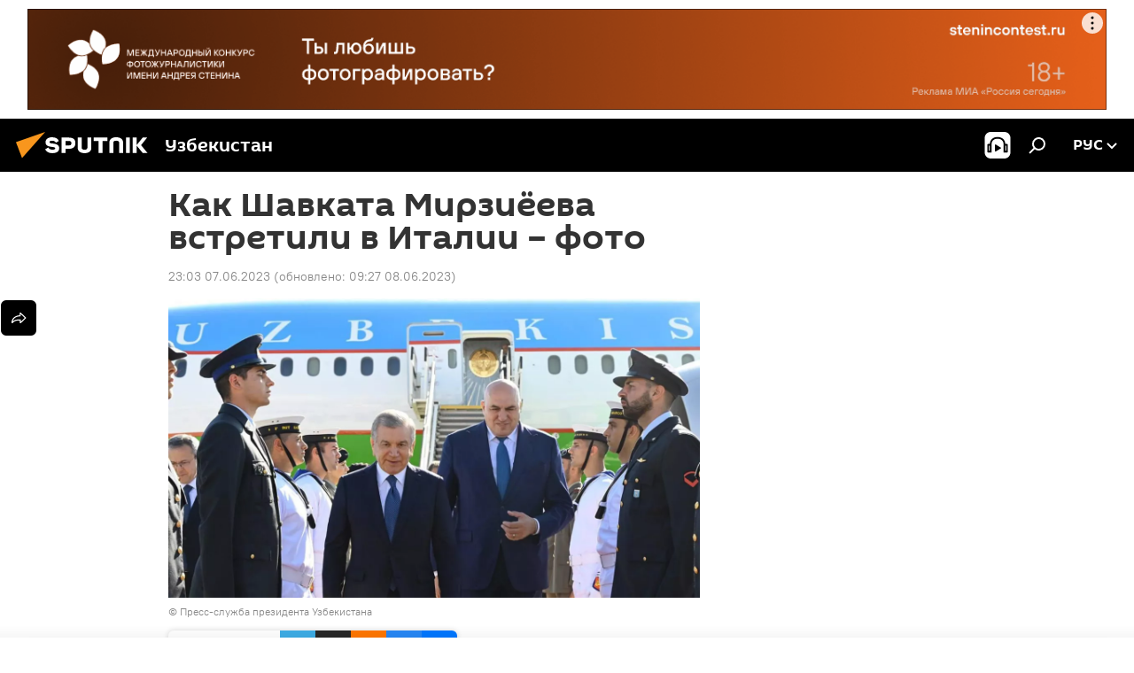

--- FILE ---
content_type: text/html; charset=utf-8
request_url: https://uz.sputniknews.ru/20230607/kak-shavkata-mirziyoeva-vstretili-v-italii--foto-35790345.html
body_size: 23364
content:
<!DOCTYPE html><html lang="ru" data-lang="rus" data-charset="" dir="ltr"><head prefix="og: http://ogp.me/ns# fb: http://ogp.me/ns/fb# article: http://ogp.me/ns/article#"><title>Как Шавката Мирзиёева встретили в Италии</title><meta name="description" content="Глава Узбекистана прилетел в Рим по приглашению президента Италии."><meta name="keywords" content="политика мирзиёев узбекистан визит италия отношения сотрудничество"><meta http-equiv="X-UA-Compatible" content="IE=edge,chrome=1"><meta http-equiv="Content-Type" content="text/html; charset=utf-8"><meta name="robots" content="index, follow, max-image-preview:large"><meta name="viewport" content="width=device-width, initial-scale=1.0, maximum-scale=1.0, user-scalable=yes"><meta name="HandheldFriendly" content="true"><meta name="MobileOptimzied" content="width"><meta name="referrer" content="always"><meta name="format-detection" content="telephone=no"><meta name="format-detection" content="address=no"><link rel="alternate" type="application/rss+xml" href="https://uz.sputniknews.ru/export/rss2/archive/index.xml"><link rel="canonical" href="https://uz.sputniknews.ru/20230607/kak-shavkata-mirziyoeva-vstretili-v-italii--foto-35790345.html"><link rel="preload" as="image" href="https://cdn1.img.sputniknews.uz/img/07e7/06/07/35801882_0:43:1281:763_1920x0_80_0_0_b48147a3bd74d2bfa71cee6633b3a7b9.jpg.webp" imagesrcset="https://cdn1.img.sputniknews.uz/img/07e7/06/07/35801882_0:43:1281:763_640x0_80_0_0_ac428cfdd3d816943fb8cdc94c0f605e.jpg.webp 640w,https://cdn1.img.sputniknews.uz/img/07e7/06/07/35801882_0:43:1281:763_1280x0_80_0_0_46c7b2d09d5156c3430fbf1d7628c248.jpg.webp 1280w,https://cdn1.img.sputniknews.uz/img/07e7/06/07/35801882_0:43:1281:763_1920x0_80_0_0_b48147a3bd74d2bfa71cee6633b3a7b9.jpg.webp 1920w"><link rel="preconnect" href="https://cdn1.img.sputniknews.uz/images/"><link rel="dns-prefetch" href="https://cdn1.img.sputniknews.uz/images/"><link rel="alternate" hreflang="ru" href="https://uz.sputniknews.ru/20230607/kak-shavkata-mirziyoeva-vstretili-v-italii--foto-35790345.html"><link rel="alternate" hreflang="x-default" href="https://uz.sputniknews.ru/20230607/kak-shavkata-mirziyoeva-vstretili-v-italii--foto-35790345.html"><link rel="apple-touch-icon" sizes="57x57" href="https://cdn1.img.sputniknews.uz/i/favicon/favicon-57x57.png"><link rel="apple-touch-icon" sizes="60x60" href="https://cdn1.img.sputniknews.uz/i/favicon/favicon-60x60.png"><link rel="apple-touch-icon" sizes="72x72" href="https://cdn1.img.sputniknews.uz/i/favicon/favicon-72x72.png"><link rel="apple-touch-icon" sizes="76x76" href="https://cdn1.img.sputniknews.uz/i/favicon/favicon-76x76.png"><link rel="apple-touch-icon" sizes="114x114" href="https://cdn1.img.sputniknews.uz/i/favicon/favicon-114x114.png"><link rel="apple-touch-icon" sizes="120x120" href="https://cdn1.img.sputniknews.uz/i/favicon/favicon-120x120.png"><link rel="apple-touch-icon" sizes="144x144" href="https://cdn1.img.sputniknews.uz/i/favicon/favicon-144x144.png"><link rel="apple-touch-icon" sizes="152x152" href="https://cdn1.img.sputniknews.uz/i/favicon/favicon-152x152.png"><link rel="apple-touch-icon" sizes="180x180" href="https://cdn1.img.sputniknews.uz/i/favicon/favicon-180x180.png"><link rel="icon" type="image/png" sizes="192x192" href="https://cdn1.img.sputniknews.uz/i/favicon/favicon-192x192.png"><link rel="icon" type="image/png" sizes="32x32" href="https://cdn1.img.sputniknews.uz/i/favicon/favicon-32x32.png"><link rel="icon" type="image/png" sizes="96x96" href="https://cdn1.img.sputniknews.uz/i/favicon/favicon-96x96.png"><link rel="icon" type="image/png" sizes="16x16" href="https://cdn1.img.sputniknews.uz/i/favicon/favicon-16x16.png"><link rel="manifest" href="/project_data/manifest.json?4"><meta name="msapplication-TileColor" content="#F4F4F4"><meta name="msapplication-TileImage" content="https://cdn1.img.sputniknews.uz/i/favicon/favicon-144x144.png"><meta name="theme-color" content="#F4F4F4"><link rel="shortcut icon" href="https://cdn1.img.sputniknews.uz/i/favicon/favicon.ico"><meta property="fb:app_id" content="565979577238890"><meta property="fb:pages" content="955496944515054"><meta name="analytics:lang" content="rus"><meta name="analytics:title" content="Как Шавката Мирзиёева встретили в Италии"><meta name="analytics:keyw" content="politika, person_SHavkat_Mirzijoev, keyword_vizit, geo_Italija"><meta name="analytics:rubric" content=""><meta name="analytics:tags" content="Политика, Шавкат Мирзиёев, визит, Италия"><meta name="analytics:site_domain" content="uz.sputniknews.ru"><meta name="analytics:article_id" content="35790345"><meta name="analytics:url" content="https://uz.sputniknews.ru/20230607/kak-shavkata-mirziyoeva-vstretili-v-italii--foto-35790345.html"><meta name="analytics:p_ts" content="1686160980"><meta name="analytics:author" content="Sputnik Узбекистан"><meta name="analytics:isscroll" content="0"><meta property="og:url" content="https://uz.sputniknews.ru/20230607/kak-shavkata-mirziyoeva-vstretili-v-italii--foto-35790345.html"><meta property="og:title" content="Как Шавката Мирзиёева встретили в Италии – фото"><meta property="og:description" content="Глава Узбекистана прилетел в Рим по приглашению президента Италии."><meta property="og:type" content="article"><meta property="og:site_name" content="Sputnik Узбекистан"><meta property="og:locale" content="ru_UZ"><meta property="og:image" content="https://cdn1.img.sputniknews.uz/img/07e7/06/07/35801882_0:43:1281:763_2072x0_60_0_0_947487dec5285f2ef45c347120684af4.jpg.webp"><meta property="og:image:width" content="2072"><meta name="relap-image" content="https://cdn1.img.sputniknews.uz/img/07e7/06/07/35801882_0:43:1281:763_2072x0_80_0_0_f024770856c41f2d37aa6fb62845de56.jpg.webp"><meta name="twitter:card" content="summary_large_image"><meta name="twitter:image" content="https://cdn1.img.sputniknews.uz/img/07e7/06/07/35801882_0:43:1281:763_2072x0_60_0_0_947487dec5285f2ef45c347120684af4.jpg.webp"><meta property="article:published_time" content="20230607T2303+0500"><meta property="article:modified_time" content="20230608T0927+0500"><meta property="article:author" content="Sputnik Узбекистан"><link rel="author" href="https://uz.sputniknews.ru"><meta property="article:section" content="Новости"><meta property="article:tag" content="Политика"><meta property="article:tag" content="Шавкат Мирзиёев"><meta property="article:tag" content="визит"><meta property="article:tag" content="Италия"><meta name="relap-entity-id" content="35790345"><meta property="fb:pages" content="955496944515054"><link rel="amphtml" href="https://uz.sputniknews.ru/amp/20230607/kak-shavkata-mirziyoeva-vstretili-v-italii--foto-35790345.html"><link rel="preload" as="style" onload="this.onload=null;this.rel='stylesheet'" type="text/css" href="https://cdn1.img.sputniknews.uz/css/libs/fonts.min.css?911eb65935"><link rel="stylesheet" type="text/css" href="https://cdn1.img.sputniknews.uz/css/common.min.css?9149894256"><link rel="stylesheet" type="text/css" href="https://cdn1.img.sputniknews.uz/css/article.min.css?913fe17605"><script src="https://cdn1.img.sputniknews.uz/min/js/dist/head.js?9c9052ef3"></script><script data-iub-purposes="1">var _paq = _paq || []; (function() {var stackDomain = window.location.hostname.split('.').reverse();var domain = stackDomain[1] + '.' + stackDomain[0];_paq.push(['setCDNMask', new RegExp('cdn(\\w+).img.'+domain)]); _paq.push(['setSiteId', 'sputnik_uz']); _paq.push(['trackPageView']); _paq.push(['enableLinkTracking']); var d=document, g=d.createElement('script'), s=d.getElementsByTagName('script')[0]; g.type='text/javascript'; g.defer=true; g.async=true; g.src='//a.sputniknews.com/js/sputnik.js'; s.parentNode.insertBefore(g,s); } )();</script><script type="text/javascript" src="https://cdn1.img.sputniknews.uz/min/js/libs/banners/adfx.loader.bind.js?98d724fe2"></script><script>
                (window.yaContextCb = window.yaContextCb || []).push(() => {
                    replaceOriginalAdFoxMethods();
                    window.Ya.adfoxCode.hbCallbacks = window.Ya.adfoxCode.hbCallbacks || [];
                })
            </script><!--В <head> сайта один раз добавьте код загрузчика-->
<script>window.yaContextCb = window.yaContextCb || []</script>
<script src="https://yandex.ru/ads/system/context.js" async></script><script>var endlessScrollFirst = 35790345; var endlessScrollUrl = '/services/article/infinity/'; var endlessScrollAlgorithm = ''; var endlessScrollQueue = [55066827, 55066554, 55066492, 55066238, 55004470, 55065988, 55065748, 55065674, 55065588, 55065329, 55050725, 55064927, 55064608, 55061127, 55063930];</script><script>var endlessScrollFirst = 35790345; var endlessScrollUrl = '/services/article/infinity/'; var endlessScrollAlgorithm = ''; var endlessScrollQueue = [55066827, 55066554, 55066492, 55066238, 55004470, 55065988, 55065748, 55065674, 55065588, 55065329, 55050725, 55064927, 55064608, 55061127, 55063930];</script></head><body id="body" data-ab="a" data-emoji="0" class="site_uz m-page-article "><div class="schema_org" itemscope="itemscope" itemtype="https://schema.org/WebSite"><meta itemprop="name" content="Sputnik Узбекистан"><meta itemprop="alternateName" content="Sputnik Узбекистан"><meta itemprop="description" content="Свежие события и последние новости Узбекистана. Фото и видео с места событий, темы дня, происшествия, аналитика."><a itemprop="url" href="https://uz.sputniknews.ru" title="Sputnik Узбекистан"> </a><meta itemprop="image" content="https://uz.sputniknews.ru/i/logo/logo.png"></div><ul class="schema_org" itemscope="itemscope" itemtype="http://schema.org/BreadcrumbList"><li itemprop="itemListElement" itemscope="itemscope" itemtype="http://schema.org/ListItem"><meta itemprop="name" content="Sputnik Узбекистан"><meta itemprop="position" content="1"><meta itemprop="item" content="https://uz.sputniknews.ru"><a itemprop="url" href="https://uz.sputniknews.ru" title="Sputnik Узбекистан"> </a></li><li itemprop="itemListElement" itemscope="itemscope" itemtype="http://schema.org/ListItem"><meta itemprop="name" content="Новости"><meta itemprop="position" content="2"><meta itemprop="item" content="https://uz.sputniknews.ru/20230607/"><a itemprop="url" href="https://uz.sputniknews.ru/20230607/" title="Новости"> </a></li><li itemprop="itemListElement" itemscope="itemscope" itemtype="http://schema.org/ListItem"><meta itemprop="name" content="Как Шавката Мирзиёева встретили в Италии – фото"><meta itemprop="position" content="3"><meta itemprop="item" content="https://uz.sputniknews.ru/20230607/kak-shavkata-mirziyoeva-vstretili-v-italii--foto-35790345.html"><a itemprop="url" href="https://uz.sputniknews.ru/20230607/kak-shavkata-mirziyoeva-vstretili-v-italii--foto-35790345.html" title="Как Шавката Мирзиёева встретили в Италии – фото"> </a></li></ul><div class="container"><div class="banner m-before-header m-article-desktop" data-position="article_desktop_header" data-infinity="1"><aside class="banner__content"><iframe class="relap-runtime-iframe" style="position:absolute;top:-9999px;left:-9999px;visibility:hidden;" srcdoc="<script src='https://relap.io/v7/relap.js' data-relap-token='HvaPHeJmpVila25r'></script>"></iframe>


<!--AdFox START-->
<!--riaru-->
<!--Площадка: uz.sputniknews.ru / * / *-->
<!--Тип баннера: 100%x-->
<!--Расположение: 40023_bn23-->
<div id="adfox_article_desk100_120-1_1"></div>
<script type="text/javascript">
     window.yaContextCb.push(()=>{
    window.Ya.adfoxCode.create({
        ownerId: 249922,
        containerId: 'adfox_article_desk100_120-1_1',
        params: {
            pp: 'bldr',
            ps: 'ckbj',
            p2: 'fluh',
            puid1: '',
            puid2: '',
            puid3: '',
            puid4: 'politika:person_SHavkat_Mirzijoev:keyword_vizit:geo_Italija'
            }
        })
    })
</script></aside></div><div class="banner m-before-header m-article-mobile" data-position="article_mobile_header" data-infinity="1"><aside class="banner__content"><!--AdFox START-->
<!--riaru-->
<!--Площадка: uz.sputniknews.ru / * / *-->
<!--Тип баннера: 100%x-->
<!--Расположение: 40028_bn28-->
<div id="adfox_article_mob-1-100-300_1"></div>
<script>
     window.yaContextCb.push(()=>{
    window.Ya.adfoxCode.create({
        ownerId: 249922,
        containerId: 'adfox_article_mob-1-100-300_1',
        params: {
           pp: 'bldw',
            ps: 'ckbj',
            p2: 'fluh',
            puid1: '',
            puid2: '',
            puid3: '',
            puid4: 'politika:person_SHavkat_Mirzijoev:keyword_vizit:geo_Italija'
            }
        })
    })
</script></aside></div></div><div class="page" id="page"><div id="alerts"><script type="text/template" id="alertAfterRegisterTemplate">
                    
                        <div class="auth-alert m-hidden" id="alertAfterRegister">
                            <div class="auth-alert__text">
                                <%- data.success_title %> <br />
                                <%- data.success_email_1 %>
                                <span class="m-email"></span>
                                <%- data.success_email_2 %>
                            </div>
                            <div class="auth-alert__btn">
                                <button class="form__btn m-min m-black confirmEmail">
                                    <%- data.send %>
                                </button>
                            </div>
                        </div>
                    
                </script><script type="text/template" id="alertAfterRegisterNotifyTemplate">
                    
                        <div class="auth-alert" id="alertAfterRegisterNotify">
                            <div class="auth-alert__text">
                                <%- data.golink_1 %>
                                <span class="m-email">
                                    <%- user.mail %>
                                </span>
                                <%- data.golink_2 %>
                            </div>
                            <% if (user.registerConfirmCount <= 2 ) {%>
                                <div class="auth-alert__btn">
                                    <button class="form__btn m-min m-black confirmEmail">
                                        <%- data.send %>
                                    </button>
                                </div>
                            <% } %>
                        </div>
                    
                </script></div><div class="anchor" id="anchor"><div class="header " id="header"><div class="m-relative"><div class="container m-header"><div class="header__wrap"><div class="header__name"><div class="header__logo"><a href="/" title="Sputnik Узбекистан"><svg xmlns="http://www.w3.org/2000/svg" width="176" height="44" viewBox="0 0 176 44" fill="none"><path class="chunk_1" fill-rule="evenodd" clip-rule="evenodd" d="M45.8073 18.3817C45.8073 19.5397 47.1661 19.8409 49.3281 20.0417C54.1074 20.4946 56.8251 21.9539 56.8461 25.3743C56.8461 28.7457 54.2802 30.9568 48.9989 30.9568C44.773 30.9568 42.1067 29.1496 41 26.5814L44.4695 24.5688C45.3754 25.9277 46.5334 27.0343 49.4005 27.0343C51.3127 27.0343 52.319 26.4296 52.319 25.5751C52.319 24.5665 51.6139 24.2163 48.3942 23.866C43.7037 23.3617 41.3899 22.0029 41.3899 18.5824C41.3899 15.9675 43.3511 13 48.9359 13C52.9611 13 55.6274 14.8095 56.4305 17.1746L53.1105 19.1358C53.0877 19.1012 53.0646 19.0657 53.041 19.0295C52.4828 18.1733 51.6672 16.9224 48.6744 16.9224C46.914 16.9224 45.8073 17.4758 45.8073 18.3817ZM67.4834 13.3526H59.5918V30.707H64.0279V26.0794H67.4484C72.1179 26.0794 75.0948 24.319 75.0948 19.6401C75.0854 15.3138 72.6199 13.3526 67.4834 13.3526ZM67.4834 22.206H64.0186V17.226H67.4834C69.8975 17.226 70.654 18.0291 70.654 19.6891C70.6587 21.6527 69.6524 22.206 67.4834 22.206ZM88.6994 24.7206C88.6994 26.2289 87.4924 27.0857 85.3794 27.0857C83.3178 27.0857 82.1597 26.2289 82.1597 24.7206V13.3526H77.7236V25.0264C77.7236 28.6477 80.7425 30.9615 85.4704 30.9615C89.9999 30.9615 93.1168 28.8601 93.1168 25.0264V13.3526H88.6808L88.6994 24.7206ZM136.583 13.3526H132.159V30.7023H136.583V13.3526ZM156.097 13.3526L149.215 21.9235L156.45 30.707H151.066L144.276 22.4559V30.707H139.85V13.3526H144.276V21.8021L151.066 13.3526H156.097ZM95.6874 17.226H101.221V30.707H105.648V17.226H111.181V13.3526H95.6874V17.226ZM113.49 18.7342C113.49 15.2134 116.458 13 121.085 13C125.715 13 128.888 15.0616 128.902 18.7342V30.707H124.466V18.935C124.466 17.6789 123.259 16.8734 121.146 16.8734C119.094 16.8734 117.926 17.6789 117.926 18.935V30.707H113.49V18.7342Z" fill="white"></path><path class="chunk_2" d="M41 7L14.8979 36.5862L8 18.431L41 7Z" fill="#F8961D"></path></svg></a></div><div class="header__project"><span class="header__project-title">Узбекистан</span></div></div><div class="header__controls" data-nosnippet=""><div class="share m-header" data-id="35790345" data-url="https://uz.sputniknews.ru/20230607/kak-shavkata-mirziyoeva-vstretili-v-italii--foto-35790345.html" data-title="Как Шавката Мирзиёева встретили в Италии – фото"></div><div class="header__menu"><span class="header__menu-item header__menu-item-radioButton" id="radioButton" data-stream="https://nfw.ria.ru/flv/audio.aspx?ID=68862011&amp;type=mp3"><svg class="svg-icon"><use xmlns:xlink="http://www.w3.org/1999/xlink" xlink:href="/i/sprites/package/inline.svg?63#radio2"></use></svg></span><span class="header__menu-item" data-modal-open="search"><svg class="svg-icon"><use xmlns:xlink="http://www.w3.org/1999/xlink" xlink:href="/i/sprites/package/inline.svg?63#search"></use></svg></span></div><div class="switcher "><div class="switcher__label"><span class="switcher__title">рус</span><span class="switcher__icon"><svg class="svg-icon"><use xmlns:xlink="http://www.w3.org/1999/xlink" xlink:href="/i/sprites/package/inline.svg?63#arrowDown"></use></svg></span></div><div class="switcher__dropdown"><div translate="no" class="notranslate"><div class="switcher__list"><a href="https://uz.sputniknews.ru" class="switcher__link m-selected"><span class="switcher__project">Sputnik Узбекистан</span><span class="switcher__abbr" data-abbr="рус">рус</span><i class="switcher__accept"><svg class="svg-icon"><use xmlns:xlink="http://www.w3.org/1999/xlink" xlink:href="/i/sprites/package/inline.svg?63#ok"></use></svg></i></a><a href="https://sputniknews.uz" class="switcher__link"><span class="switcher__project">Sputnik Ўзбекистон</span><span class="switcher__abbr" data-abbr="ўзб">ўзб</span></a><a href="https://oz.sputniknews.uz" class="switcher__link"><span class="switcher__project">Sputnik Oʻzbekiston</span><span class="switcher__abbr" data-abbr="o’z">o’z</span></a></div></div></div></div></div></div></div></div></div></div><script>var GLOBAL = GLOBAL || {}; GLOBAL.translate = {}; GLOBAL.rtl = 0; GLOBAL.lang = "rus"; GLOBAL.design = "uz"; GLOBAL.charset = ""; GLOBAL.project = "sputnik_uz"; GLOBAL.htmlCache = 1; GLOBAL.translate.search = {}; GLOBAL.translate.search.notFound = "Ничего не найдено"; GLOBAL.translate.search.stringLenght = "Введите больше букв для поиска"; GLOBAL.www = "https://uz.sputniknews.ru"; GLOBAL.seo = {}; GLOBAL.seo.title = ""; GLOBAL.seo.keywords = ""; GLOBAL.seo.description = ""; GLOBAL.sock = {}; GLOBAL.sock.server = "https://cm.sputniknews.com/chat"; GLOBAL.sock.lang = "rus"; GLOBAL.sock.project = "sputnik_uz"; GLOBAL.social = {}; GLOBAL.social.fbID = "565979577238890"; GLOBAL.share = [ { name: 'vk', mobile: false },{ name: 'odnoklassniki', mobile: false },{ name: 'telegram', mobile: false },{ name: 'whatsapp', mobile: false },{ name: 'messenger', mobile: true },{ name: 'twitter', mobile: false } ]; GLOBAL.csrf_token = ''; GLOBAL.search = {}; GLOBAL.auth = {}; GLOBAL.auth.status = 'error'; GLOBAL.auth.provider = ''; GLOBAL.auth.twitter = '/id/twitter/request/'; GLOBAL.auth.facebook = '/id/facebook/request/'; GLOBAL.auth.vkontakte = '/id/vkontakte/request/'; GLOBAL.auth.google = '/id/google/request/'; GLOBAL.auth.ok = '/id/ok/request/'; GLOBAL.auth.apple = '/id/apple/request/'; GLOBAL.auth.moderator = ''; GLOBAL.user = {}; GLOBAL.user.id = ""; GLOBAL.user.emailActive = ""; GLOBAL.user.registerConfirmCount = 0; GLOBAL.article = GLOBAL.article || {}; GLOBAL.article.id = 35790345; GLOBAL.article.chat_expired = !!1; GLOBAL.chat = GLOBAL.chat || {}; GLOBAL.chat.show = !!1; GLOBAL.locale = {"convertDate":{"yesterday":"\u0432\u0447\u0435\u0440\u0430","hours":{"nominative":"%{s} \u043c\u0438\u043d\u0443\u0442\u0443 \u043d\u0430\u0437\u0430\u0434","genitive":"%{s} \u043c\u0438\u043d\u0443\u0442\u044b \u043d\u0430\u0437\u0430\u0434"},"minutes":{"nominative":"%{s} \u0447\u0430\u0441 \u043d\u0430\u0437\u0430\u0434","genitive":"%{s} \u0447\u0430\u0441\u0430 \u043d\u0430\u0437\u0430\u0434"}},"js_templates":{"unread":"\u041d\u0435\u043f\u0440\u043e\u0447\u0438\u0442\u0430\u043d\u043d\u044b\u0435","you":"\u0412\u044b","author":"\u0430\u0432\u0442\u043e\u0440","report":"\u041f\u043e\u0436\u0430\u043b\u043e\u0432\u0430\u0442\u044c\u0441\u044f","reply":"\u041e\u0442\u0432\u0435\u0442\u0438\u0442\u044c","block":"\u0417\u0430\u0431\u043b\u043e\u043a\u0438\u0440\u043e\u0432\u0430\u0442\u044c","remove":"\u0423\u0434\u0430\u043b\u0438\u0442\u044c","closeall":"\u0417\u0430\u043a\u0440\u044b\u0442\u044c \u0432\u0441\u0435","notifications":"Notificaciones","disable_twelve":"\u041e\u0442\u043a\u043b\u044e\u0447\u0438\u0442\u044c \u043d\u0430 12 \u0447\u0430\u0441\u043e\u0432","new_message":"\u041d\u043e\u0432\u043e\u0435 \u0441\u043e\u043e\u0431\u0449\u0435\u043d\u0438\u0435 \u043e\u0442sputniknews.ru","acc_block":"\u0412\u0430\u0448 \u0430\u043a\u043a\u0430\u0443\u043d\u0442 \u0437\u0430\u0431\u043b\u043e\u043a\u0438\u0440\u043e\u0432\u0430\u043d \u0430\u0434\u043c\u0438\u043d\u0438\u0441\u0442\u0440\u0430\u0442\u043e\u0440\u043e\u043c \u0441\u0430\u0439\u0442\u0430","acc_unblock":"\u0412\u0430\u0448 \u0430\u043a\u043a\u0430\u0443\u043d\u0442 \u0440\u0430\u0437\u0431\u043b\u043e\u043a\u0438\u0440\u043e\u0432\u0430\u043d \u0430\u0434\u043c\u0438\u043d\u0438\u0441\u0442\u0440\u0430\u0442\u043e\u0440\u043e\u043c \u0441\u0430\u0439\u0442\u0430","you_subscribe_1":"\u0412\u044b \u043f\u043e\u0434\u043f\u0438\u0441\u0430\u043d\u044b \u043d\u0430 \u0442\u0435\u043c\u0443 ","you_subscribe_2":"\u0423\u043f\u0440\u0430\u0432\u043b\u044f\u0442\u044c \u0441\u0432\u043e\u0438\u043c\u0438 \u043f\u043e\u0434\u043f\u0438\u0441\u043a\u0430\u043c\u0438 \u0432\u044b \u043c\u043e\u0436\u0435\u0442\u0435 \u0432 \u043b\u0438\u0447\u043d\u043e\u043c \u043a\u0430\u0431\u0438\u043d\u0435\u0442\u0435","you_received_warning_1":"\u0412\u044b \u043f\u043e\u043b\u0443\u0447\u0438\u043b\u0438 ","you_received_warning_2":" \u043f\u0440\u0435\u0434\u0443\u043f\u0440\u0435\u0436\u0434\u0435\u043d\u0438\u0435. \u0423\u0432\u0430\u0436\u0430\u0439\u0442\u0435 \u0434\u0440\u0443\u0433\u0438\u0445 \u0443\u0447\u0430\u0441\u0442\u043d\u0438\u043a\u043e\u0432 \u0438 \u043d\u0435 \u043d\u0430\u0440\u0443\u0448\u0430\u0439\u0442\u0435 \u043f\u0440\u0430\u0432\u0438\u043b\u0430 \u043a\u043e\u043c\u043c\u0435\u043d\u0442\u0438\u0440\u043e\u0432\u0430\u043d\u0438\u044f. \u041f\u043e\u0441\u043b\u0435 \u0442\u0440\u0435\u0442\u044c\u0435\u0433\u043e \u043d\u0430\u0440\u0443\u0448\u0435\u043d\u0438\u044f \u0432\u044b \u0431\u0443\u0434\u0435\u0442\u0435 \u0437\u0430\u0431\u043b\u043e\u043a\u0438\u0440\u043e\u0432\u0430\u043d\u044b \u043d\u0430 12 \u0447\u0430\u0441\u043e\u0432.","block_time":"\u0421\u0440\u043e\u043a \u0431\u043b\u043e\u043a\u0438\u0440\u043e\u0432\u043a\u0438: ","hours":" \u0447\u0430\u0441\u043e\u0432","forever":"\u043d\u0430\u0432\u0441\u0435\u0433\u0434\u0430","feedback":"\u0421\u0432\u044f\u0437\u0430\u0442\u044c\u0441\u044f","my_subscriptions":"\u041c\u043e\u0438 \u043f\u043e\u0434\u043f\u0438\u0441\u043a\u0438","rules":"\u041f\u0440\u0430\u0432\u0438\u043b\u0430 \u043a\u043e\u043c\u043c\u0435\u043d\u0442\u0438\u0440\u043e\u0432\u0430\u043d\u0438\u044f \u043c\u0430\u0442\u0435\u0440\u0438\u0430\u043b\u043e\u0432","chat":"\u0427\u0430\u0442: ","chat_new_messages":"\u041d\u043e\u0432\u044b\u0435 \u0441\u043e\u043e\u0431\u0449\u0435\u043d\u0438\u044f \u0432 \u0447\u0430\u0442\u0435","chat_moder_remove_1":"\u0412\u0430\u0448\u0435 \u0441\u043e\u043e\u0431\u0449\u0435\u043d\u0438\u0435 ","chat_moder_remove_2":" \u0431\u044b\u043b\u043e \u0443\u0434\u0430\u043b\u0435\u043d\u043e \u0430\u0434\u043c\u0438\u043d\u0438\u0441\u0442\u0440\u0430\u0442\u043e\u0440\u043e\u043c","chat_close_time_1":"\u0412 \u0447\u0430\u0442\u0435 \u043d\u0438\u043a\u0442\u043e \u043d\u0435 \u043f\u0438\u0441\u0430\u043b \u0431\u043e\u043b\u044c\u0448\u0435 12 \u0447\u0430\u0441\u043e\u0432, \u043e\u043d \u0437\u0430\u043a\u0440\u043e\u0435\u0442\u0441\u044f \u0447\u0435\u0440\u0435\u0437 ","chat_close_time_2":" \u0447\u0430\u0441\u043e\u0432","chat_new_emoji_1":"\u041d\u043e\u0432\u044b\u0435 \u0440\u0435\u0430\u043a\u0446\u0438\u0438 ","chat_new_emoji_2":" \u0432\u0430\u0448\u0435\u043c\u0443 \u0441\u043e\u043e\u0431\u0449\u0435\u043d\u0438\u044e ","chat_message_reply_1":"\u041d\u0430 \u0432\u0430\u0448 \u043a\u043e\u043c\u043c\u0435\u043d\u0442\u0430\u0440\u0438\u0439 ","chat_message_reply_2":" \u043e\u0442\u0432\u0435\u0442\u0438\u043b \u043f\u043e\u043b\u044c\u0437\u043e\u0432\u0430\u0442\u0435\u043b\u044c ","chat_verify_message":"\n \u0421\u043f\u0430\u0441\u0438\u0431\u043e! \u0412\u0430\u0448\u0435 \u0441\u043e\u043e\u0431\u0449\u0435\u043d\u0438\u0435 \u0431\u0443\u0434\u0435\u0442 \u043e\u043f\u0443\u0431\u043b\u0438\u043a\u043e\u0432\u0430\u043d\u043e \u043f\u043e\u0441\u043b\u0435 \u043f\u0440\u043e\u0432\u0435\u0440\u043a\u0438 \u043c\u043e\u0434\u0435\u0440\u0430\u0442\u043e\u0440\u0430\u043c\u0438 \u0441\u0430\u0439\u0442\u0430.\n ","emoji_1":"\u041d\u0440\u0430\u0432\u0438\u0442\u0441\u044f","emoji_2":"\u0425\u0430-\u0425\u0430","emoji_3":"\u0423\u0434\u0438\u0432\u0438\u0442\u0435\u043b\u044c\u043d\u043e","emoji_4":"\u0413\u0440\u0443\u0441\u0442\u043d\u043e","emoji_5":"\u0412\u043e\u0437\u043c\u0443\u0442\u0438\u0442\u0435\u043b\u044c\u043d\u043e","emoji_6":"\u041d\u0435 \u043d\u0440\u0430\u0432\u0438\u0442\u0441\u044f","site_subscribe_podcast":{"success":"\u0421\u043f\u0430\u0441\u0438\u0431\u043e, \u0432\u044b \u043f\u043e\u0434\u043f\u0438\u0441\u0430\u043d\u044b \u043d\u0430 \u0440\u0430\u0441\u0441\u044b\u043b\u043a\u0443! \u041d\u0430\u0441\u0442\u0440\u043e\u0438\u0442\u044c \u0438\u043b\u0438 \u043e\u0442\u043c\u0435\u043d\u0438\u0442\u044c \u043f\u043e\u0434\u043f\u0438\u0441\u043a\u0443 \u043c\u043e\u0436\u043d\u043e \u0432 \u043b\u0438\u0447\u043d\u043e\u043c \u043a\u0430\u0431\u0438\u043d\u0435\u0442\u0435","subscribed":"\u0412\u044b \u0443\u0436\u0435 \u043f\u043e\u0434\u043f\u0438\u0441\u0430\u043d\u044b \u043d\u0430 \u044d\u0442\u0443 \u0440\u0430\u0441\u0441\u044b\u043b\u043a\u0443","error":"\u041f\u0440\u043e\u0438\u0437\u043e\u0448\u043b\u0430 \u043d\u0435\u043f\u0440\u0435\u0434\u0432\u0438\u0434\u0435\u043d\u043d\u0430\u044f \u043e\u0448\u0438\u0431\u043a\u0430. \u041f\u043e\u0436\u0430\u043b\u0443\u0439\u0441\u0442\u0430, \u043f\u043e\u0432\u0442\u043e\u0440\u0438\u0442\u0435 \u043f\u043e\u043f\u044b\u0442\u043a\u0443 \u043f\u043e\u0437\u0436\u0435"}},"smartcaptcha":{"site_key":"ysc1_Zf0zfLRI3tRHYHJpbX6EjjBcG1AhG9LV0dmZQfJu8ba04c1b"}}; GLOBAL = {...GLOBAL, ...{"subscribe":{"@attributes":{"ratio":"0.2"},"email":"\u0412\u0432\u0435\u0434\u0438\u0442\u0435 e-mail","button":"\u041f\u043e\u0434\u043f\u0438\u0441\u0430\u0442\u044c\u0441\u044f","send":"\u0421\u043f\u0430\u0441\u0438\u0431\u043e, \u0432\u0430\u043c \u043e\u0442\u043f\u0440\u0430\u0432\u043b\u0435\u043d\u043e \u043f\u0438\u0441\u044c\u043c\u043e \u0441\u043e \u0441\u0441\u044b\u043b\u043a\u043e\u0439 \u0434\u043b\u044f \u043f\u043e\u0434\u0442\u0432\u0435\u0440\u0436\u0434\u0435\u043d\u0438\u044f \u043f\u043e\u0434\u043f\u0438\u0441\u043a\u0438","subscribe":"\u0421\u043f\u0430\u0441\u0438\u0431\u043e, \u0432\u044b \u043f\u043e\u0434\u043f\u0438\u0441\u0430\u043d\u044b \u043d\u0430 \u0440\u0430\u0441\u0441\u044b\u043b\u043a\u0443! \u041d\u0430\u0441\u0442\u0440\u043e\u0438\u0442\u044c \u0438\u043b\u0438 \u043e\u0442\u043c\u0435\u043d\u0438\u0442\u044c \u043f\u043e\u0434\u043f\u0438\u0441\u043a\u0443 \u043c\u043e\u0436\u043d\u043e \u0432 \u043b\u0438\u0447\u043d\u043e\u043c \u043a\u0430\u0431\u0438\u043d\u0435\u0442\u0435","confirm":"\u0412\u044b \u0443\u0436\u0435 \u043f\u043e\u0434\u043f\u0438\u0441\u0430\u043d\u044b \u043d\u0430 \u044d\u0442\u0443 \u0440\u0430\u0441\u0441\u044b\u043b\u043a\u0443","registration":{"@attributes":{"button":"\u0417\u0430\u0440\u0435\u0433\u0438\u0441\u0442\u0440\u0438\u0440\u043e\u0432\u0430\u0442\u044c\u0441\u044f","ratio":"0.1"}}}}}; GLOBAL.js = {}; GLOBAL.js.videoplayer = "https://cdn1.img.sputniknews.uz/min/js/dist/videoplayer.js?9651130d6"; GLOBAL.userpic = "/userpic/"; GLOBAL.gmt = ""; GLOBAL.tz = "+0500"; GLOBAL.projectList = [ { title: 'Международный', country: [ { title: 'Английский', url: 'https://sputnikglobe.com', flag: 'flags-INT', lang: 'International', lang2: 'English' }, ] }, { title: 'Ближний Восток', country: [ { title: 'Арабский', url: 'https://sarabic.ae/', flag: 'flags-INT', lang: 'Sputnik عربي', lang2: 'Arabic' }, { title: 'Турецкий', url: 'https://anlatilaninotesi.com.tr/', flag: 'flags-TUR', lang: 'Türkiye', lang2: 'Türkçe' }, { title: 'Фарси', url: 'https://spnfa.ir/', flag: 'flags-INT', lang: 'Sputnik ایران', lang2: 'Persian' }, { title: 'Дари', url: 'https://sputnik.af/', flag: 'flags-INT', lang: 'Sputnik افغانستان', lang2: 'Dari' }, ] }, { title: 'Латинская Америка', country: [ { title: 'Испанский', url: 'https://noticiaslatam.lat/', flag: 'flags-INT', lang: 'Mundo', lang2: 'Español' }, { title: 'Португальский', url: 'https://noticiabrasil.net.br/', flag: 'flags-BRA', lang: 'Brasil', lang2: 'Português' }, ] }, { title: 'Южная Азия', country: [ { title: 'Хинди', url: 'https://hindi.sputniknews.in', flag: 'flags-IND', lang: 'भारत', lang2: 'हिंदी' }, { title: 'Английский', url: 'https://sputniknews.in', flag: 'flags-IND', lang: 'India', lang2: 'English' }, ] }, { title: 'Восточная и Юго-Восточная Азия', country: [ { title: 'Вьетнамский', url: 'https://kevesko.vn/', flag: 'flags-VNM', lang: 'Việt Nam', lang2: 'Tiếng Việt' }, { title: 'Японский', url: 'https://sputniknews.jp/', flag: 'flags-JPN', lang: '日本', lang2: '日本語' }, { title: 'Китайский', url: 'https://sputniknews.cn/', flag: 'flags-CHN', lang: '中国', lang2: '中文' }, ] }, { title: 'Центральная Азия', country: [ { title: 'Казахский', url: 'https://sputnik.kz/', flag: 'flags-KAZ', lang: 'Қазақстан', lang2: 'Қазақ тілі' }, { title: 'Киргизский', url: 'https://sputnik.kg/', flag: 'flags-KGZ', lang: 'Кыргызстан', lang2: 'Кыргызча' }, { title: 'Узбекский', url: 'https://oz.sputniknews.uz/', flag: 'flags-UZB', lang: 'Oʻzbekiston', lang2: 'Ўзбекча' }, { title: 'Таджикский', url: 'https://sputnik.tj/', flag: 'flags-TJK', lang: 'Тоҷикистон', lang2: 'Тоҷикӣ' }, ] }, { title: 'Африка', country: [ { title: 'Французский', url: 'https://fr.sputniknews.africa/', flag: 'flags-INT', lang: 'Afrique', lang2: 'Français' }, { title: 'Английский', url: 'https://en.sputniknews.africa', flag: 'flags-INT', lang: 'Africa', lang2: 'English' }, ] }, { title: 'Закавказье', country: [ { title: 'Армянский', url: 'https://arm.sputniknews.ru/', flag: 'flags-ARM', lang: 'Արմենիա', lang2: 'Հայերեն' }, { title: 'Абхазский', url: 'https://sputnik-abkhazia.info/', flag: 'flags-ABH', lang: 'Аҧсны', lang2: 'Аҧсышәала' }, { title: 'Осетинский', url: 'https://sputnik-ossetia.com/', flag: 'flags-OST', lang: 'Хуссар Ирыстон', lang2: 'Иронау' }, { title: 'Грузинский', url: 'https://sputnik-georgia.com/', flag: 'flags-GEO', lang: 'საქართველო', lang2: 'ქართული' }, { title: 'Азербайджанский', url: 'https://sputnik.az/', flag: 'flags-AZE', lang: 'Azərbaycan', lang2: 'Аzərbaycanca' }, ] }, { title: 'Европа', country: [ { title: 'Сербский', url: 'https://sputnikportal.rs/', flag: 'flags-SRB', lang: 'Србиjа', lang2: 'Српски' }, { title: 'Русский', url: 'https://lv.sputniknews.ru/', flag: 'flags-LVA', lang: 'Latvija', lang2: 'Русский' }, { title: 'Русский', url: 'https://lt.sputniknews.ru/', flag: 'flags-LTU', lang: 'Lietuva', lang2: 'Русский' }, { title: 'Молдавский', url: 'https://md.sputniknews.com/', flag: 'flags-MDA', lang: 'Moldova', lang2: 'Moldovenească' }, { title: 'Белорусский', url: 'https://bel.sputnik.by/', flag: 'flags-BLR', lang: 'Беларусь', lang2: 'Беларускi' } ] }, ];</script><div class="wrapper" id="endless" data-infinity-max-count="2"><div class="endless__item " data-infinity="1" data-supertag="0" data-remove-fat="0" data-advertisement-project="0" data-remove-advertisement="0" data-id="35790345" data-date="20230607" data-endless="1" data-domain="uz.sputniknews.ru" data-project="sputnik_uz" data-url="/20230607/kak-shavkata-mirziyoeva-vstretili-v-italii--foto-35790345.html" data-full-url="https://uz.sputniknews.ru/20230607/kak-shavkata-mirziyoeva-vstretili-v-italii--foto-35790345.html" data-title="Как Шавката Мирзиёева встретили в Италии – фото" data-published="2023-06-07T23:03+0500" data-text-length="740" data-keywords="политика, шавкат мирзиёев, визит, италия" data-author="Sputnik Узбекистан" data-analytics-keyw="politika, person_SHavkat_Mirzijoev, keyword_vizit, geo_Italija" data-analytics-rubric="" data-analytics-tags="Политика, Шавкат Мирзиёев, визит, Италия" data-article-show="" data-chat-expired="" data-pts="1686160980" data-article-type="article" data-is-scroll="1" data-head-title="Как Шавката Мирзиёева встретили в Италии – фото - Sputnik Узбекистан, 07.06.2023"><div class="container m-content"><div class="layout"><div class="article "><div class="article__meta" itemscope="" itemtype="https://schema.org/Article"><div itemprop="mainEntityOfPage">https://uz.sputniknews.ru/20230607/kak-shavkata-mirziyoeva-vstretili-v-italii--foto-35790345.html</div><a itemprop="url" href="https://uz.sputniknews.ru/20230607/kak-shavkata-mirziyoeva-vstretili-v-italii--foto-35790345.html" title="Как Шавката Мирзиёева встретили в Италии – фото"></a><div itemprop="headline">Как Шавката Мирзиёева встретили в Италии – фото</div><div itemprop="name">Как Шавката Мирзиёева встретили в Италии – фото</div><div itemprop="alternateName">Sputnik Узбекистан</div><div itemprop="description">Глава Узбекистана прилетел в Рим по приглашению президента Италии.</div><div itemprop="datePublished">2023-06-07T23:03+0500</div><div itemprop="dateCreated">2023-06-07T23:03+0500</div><div itemprop="dateModified">2023-06-08T09:27+0500</div><div itemprop="articleSection">политика</div><div itemprop="articleSection">шавкат мирзиёев</div><div itemprop="articleSection">визит</div><div itemprop="articleSection">италия</div><div itemprop="associatedMedia">https://cdn1.img.sputniknews.uz/img/07e7/06/07/35801882_0:43:1281:763_1920x0_80_0_0_b48147a3bd74d2bfa71cee6633b3a7b9.jpg.webp</div><div itemprop="articleBody">ТАШКЕНТ, 7 июн — Sputnik. Президент Узбекистана Шавкат Мирзиёев прилетел в Рим с официальным визитом, передает пресс-служба узбекского лидера. В аэропорту "Фьюмичино" президента встретил министр обороны Италии Гвидо Крозетто.  К прилету Мирзиёева подняли государственные флаги Италии и Узбекистана, а также выстроили почетный караул.Визит проходит по приглашению президента Италии Серджо Маттареллы. Запланированные мероприятия с участием узбекского лидера пройдут 8 июня. В программе поездки посещение Рима и Милана, переговоры на высшем уровне, встреча с гендиректором Продовольственной и сельскохозяйственной организации Объединенных Наций Цюй Дунъюем, "круглый стол" с руководителями ведущих итальянских компаний, а также прием у губернатора региона Ломбардия.  </div><div itemprop="citation">https://uz.sputniknews.ru/20230603/mirziyoev-inauguratsiya-erdogan-turtsiya-foto-35659777.html</div><div itemprop="contentLocation">италия</div><div itemprop="copyrightHolder" itemscope="" itemtype="http://schema.org/Organization"><div itemprop="name">Sputnik Узбекистан</div><a itemprop="url" href="https://uz.sputniknews.ru" title="Sputnik Узбекистан"> </a><div itemprop="email">info@sputniknews-uz.com</div><div itemprop="telephone">+74956456601</div><div itemprop="legalName">MIA „Rossiya Segodnya“</div><a itemprop="sameAs" href="https://telegram.me/sputnikuzbekistan"> </a><a itemprop="sameAs" href="https://dzen.ru/sputnikuz"> </a><a itemprop="sameAs" href="https://ok.ru/group/53701126717678"> </a><a itemprop="sameAs" href="https://vk.ru/sputnikuz"> </a><a itemprop="sameAs" href="https://rutube.ru/channel/24736311/"> </a><a itemprop="sameAs" href="https://max.ru/sputnikuz"> </a><div itemprop="logo" itemscope="" itemtype="https://schema.org/ImageObject"><a itemprop="url" href="https://uz.sputniknews.ru/i/logo/logo.png" title="Sputnik Узбекистан"> </a><a itemprop="contentUrl" href="https://uz.sputniknews.ru/i/logo/logo.png" title="Sputnik Узбекистан"> </a><div itemprop="width">252</div><div itemprop="height">60</div></div></div><div itemprop="copyrightYear">2023</div><div itemprop="creator" itemscope="" itemtype="http://schema.org/Organization"><div itemprop="name">Sputnik Узбекистан</div><a itemprop="url" href="https://uz.sputniknews.ru" title="Sputnik Узбекистан"> </a><div itemprop="email">info@sputniknews-uz.com</div><div itemprop="telephone">+74956456601</div><div itemprop="legalName">MIA „Rossiya Segodnya“</div><a itemprop="sameAs" href="https://telegram.me/sputnikuzbekistan"> </a><a itemprop="sameAs" href="https://dzen.ru/sputnikuz"> </a><a itemprop="sameAs" href="https://ok.ru/group/53701126717678"> </a><a itemprop="sameAs" href="https://vk.ru/sputnikuz"> </a><a itemprop="sameAs" href="https://rutube.ru/channel/24736311/"> </a><a itemprop="sameAs" href="https://max.ru/sputnikuz"> </a><div itemprop="logo" itemscope="" itemtype="https://schema.org/ImageObject"><a itemprop="url" href="https://uz.sputniknews.ru/i/logo/logo.png" title="Sputnik Узбекистан"> </a><a itemprop="contentUrl" href="https://uz.sputniknews.ru/i/logo/logo.png" title="Sputnik Узбекистан"> </a><div itemprop="width">252</div><div itemprop="height">60</div></div></div><div itemprop="genre">Новости</div><div itemprop="inLanguage">ru_UZ</div><div itemprop="sourceOrganization" itemscope="" itemtype="http://schema.org/Organization"><div itemprop="name">Sputnik Узбекистан</div><a itemprop="url" href="https://uz.sputniknews.ru" title="Sputnik Узбекистан"> </a><div itemprop="email">info@sputniknews-uz.com</div><div itemprop="telephone">+74956456601</div><div itemprop="legalName">MIA „Rossiya Segodnya“</div><a itemprop="sameAs" href="https://telegram.me/sputnikuzbekistan"> </a><a itemprop="sameAs" href="https://dzen.ru/sputnikuz"> </a><a itemprop="sameAs" href="https://ok.ru/group/53701126717678"> </a><a itemprop="sameAs" href="https://vk.ru/sputnikuz"> </a><a itemprop="sameAs" href="https://rutube.ru/channel/24736311/"> </a><a itemprop="sameAs" href="https://max.ru/sputnikuz"> </a><div itemprop="logo" itemscope="" itemtype="https://schema.org/ImageObject"><a itemprop="url" href="https://uz.sputniknews.ru/i/logo/logo.png" title="Sputnik Узбекистан"> </a><a itemprop="contentUrl" href="https://uz.sputniknews.ru/i/logo/logo.png" title="Sputnik Узбекистан"> </a><div itemprop="width">252</div><div itemprop="height">60</div></div></div><div itemprop="image" itemscope="" itemtype="https://schema.org/ImageObject"><a itemprop="url" href="https://cdn1.img.sputniknews.uz/img/07e7/06/07/35801882_0:43:1281:763_1920x0_80_0_0_b48147a3bd74d2bfa71cee6633b3a7b9.jpg.webp" title='Шавкат Мирзиёев в аэропорту "Фьюмичино" в Риме   '></a><a itemprop="contentUrl" href="https://cdn1.img.sputniknews.uz/img/07e7/06/07/35801882_0:43:1281:763_1920x0_80_0_0_b48147a3bd74d2bfa71cee6633b3a7b9.jpg.webp" title='Шавкат Мирзиёев в аэропорту "Фьюмичино" в Риме   '></a><div itemprop="width">1920</div><div itemprop="height">1080</div><div itemprop="representativeOfPage">true</div></div><a itemprop="thumbnailUrl" href="https://cdn1.img.sputniknews.uz/img/07e7/06/07/35801882_0:43:1281:763_1920x0_80_0_0_b48147a3bd74d2bfa71cee6633b3a7b9.jpg.webp"></a><div itemprop="image" itemscope="" itemtype="https://schema.org/ImageObject"><a itemprop="url" href="https://cdn1.img.sputniknews.uz/img/07e7/06/07/35801882_0:0:1137:852_1920x0_80_0_0_59b283d5a27182a8e292368ec5b0366b.jpg.webp" title='Шавкат Мирзиёев в аэропорту "Фьюмичино" в Риме   '></a><a itemprop="contentUrl" href="https://cdn1.img.sputniknews.uz/img/07e7/06/07/35801882_0:0:1137:852_1920x0_80_0_0_59b283d5a27182a8e292368ec5b0366b.jpg.webp" title='Шавкат Мирзиёев в аэропорту "Фьюмичино" в Риме   '></a><div itemprop="width">1920</div><div itemprop="height">1440</div><div itemprop="representativeOfPage">true</div></div><a itemprop="thumbnailUrl" href="https://cdn1.img.sputniknews.uz/img/07e7/06/07/35801882_0:0:1137:852_1920x0_80_0_0_59b283d5a27182a8e292368ec5b0366b.jpg.webp">https://cdn1.img.sputniknews.uz/img/07e7/06/07/35801882_0:0:1137:852_1920x0_80_0_0_59b283d5a27182a8e292368ec5b0366b.jpg.webp</a><div itemprop="image" itemscope="" itemtype="https://schema.org/ImageObject"><a itemprop="url" href="https://cdn1.img.sputniknews.uz/img/07e7/06/07/35801882_122:0:974:852_1920x0_80_0_0_b77118b6cb18962820f966017d37b0ce.jpg.webp" title='Шавкат Мирзиёев в аэропорту "Фьюмичино" в Риме   '></a><a itemprop="contentUrl" href="https://cdn1.img.sputniknews.uz/img/07e7/06/07/35801882_122:0:974:852_1920x0_80_0_0_b77118b6cb18962820f966017d37b0ce.jpg.webp" title='Шавкат Мирзиёев в аэропорту "Фьюмичино" в Риме   '></a><div itemprop="width">1920</div><div itemprop="height">1920</div><div itemprop="representativeOfPage">true</div></div><a itemprop="thumbnailUrl" href="https://cdn1.img.sputniknews.uz/img/07e7/06/07/35801882_122:0:974:852_1920x0_80_0_0_b77118b6cb18962820f966017d37b0ce.jpg.webp" title='Шавкат Мирзиёев в аэропорту "Фьюмичино" в Риме   '></a><div itemprop="publisher" itemscope="" itemtype="http://schema.org/Organization"><div itemprop="name">Sputnik Узбекистан</div><a itemprop="url" href="https://uz.sputniknews.ru" title="Sputnik Узбекистан"> </a><div itemprop="email">info@sputniknews-uz.com</div><div itemprop="telephone">+74956456601</div><div itemprop="legalName">MIA „Rossiya Segodnya“</div><a itemprop="sameAs" href="https://telegram.me/sputnikuzbekistan"> </a><a itemprop="sameAs" href="https://dzen.ru/sputnikuz"> </a><a itemprop="sameAs" href="https://ok.ru/group/53701126717678"> </a><a itemprop="sameAs" href="https://vk.ru/sputnikuz"> </a><a itemprop="sameAs" href="https://rutube.ru/channel/24736311/"> </a><a itemprop="sameAs" href="https://max.ru/sputnikuz"> </a><div itemprop="logo" itemscope="" itemtype="https://schema.org/ImageObject"><a itemprop="url" href="https://uz.sputniknews.ru/i/logo/logo.png" title="Sputnik Узбекистан"> </a><a itemprop="contentUrl" href="https://uz.sputniknews.ru/i/logo/logo.png" title="Sputnik Узбекистан"> </a><div itemprop="width">252</div><div itemprop="height">60</div></div></div><div itemprop="author" itemscope="" itemtype="https://schema.org/Person"><div itemprop="name">Sputnik Узбекистан</div></div><div itemprop="keywords">политика мирзиёев узбекистан визит италия отношения сотрудничество</div><div itemprop="about" itemscope="" itemtype="https://schema.org/Thing"><div itemprop="name">политика мирзиёев узбекистан визит италия отношения сотрудничество</div></div></div><div class="article__header"><h1 class="article__title">Как Шавката Мирзиёева встретили в Италии – фото</h1><div class="article__info " data-nosnippet=""><div class="article__info-date"><a href="/20230607/" class="" title="Архив новостей" data-unixtime="1686160980">23:03 07.06.2023</a> <span class="article__info-date-modified " data-unixtime="1686198447"> (обновлено: <span class="date">09:27 08.06.2023</span>)</span></div><div class="article__view" data-id="35790345"></div></div><div class="article__announce"><div class="media" data-media-tipe="ar16x9"><div class="media__size"><div class="photoview__open" data-photoview-group="35790345" data-photoview-src="https://cdn1.img.sputniknews.uz/img/07e7/06/07/35801882_0:0:1280:852_1440x900_80_0_1_5e9b87593561c95bd25e7ef0aeef3bcc.jpg.webp?source-sid=" data-photoview-image-id="35801864" data-photoview-sharelink="https://uz.sputniknews.ru/20230607/kak-shavkata-mirziyoeva-vstretili-v-italii--foto-35790345.html?share-img=35801864"><noindex><div class="photoview__open-info"><span class="photoview__copyright">© <a href="https://president.uz/ru" title="Пресс-служба президента Узбекистана">Пресс-служба президента Узбекистана</a></span><span class="photoview__ext-link"></span><span class="photoview__desc-text">Шавкат Мирзиёев в аэропорту "Фьюмичино" в Риме   </span></div></noindex><img media-type="ar16x9" data-source-sid="" alt="Шавкат Мирзиёев в аэропорту Фьюмичино в Риме    - Sputnik Узбекистан, 1920, 07.06.2023" title="Шавкат Мирзиёев в аэропорту Фьюмичино в Риме   " src="https://cdn1.img.sputniknews.uz/img/07e7/06/07/35801882_0:43:1281:763_1920x0_80_0_0_b48147a3bd74d2bfa71cee6633b3a7b9.jpg.webp" decoding="async" width="1920" height="1080" srcset="https://cdn1.img.sputniknews.uz/img/07e7/06/07/35801882_0:43:1281:763_640x0_80_0_0_ac428cfdd3d816943fb8cdc94c0f605e.jpg.webp 640w,https://cdn1.img.sputniknews.uz/img/07e7/06/07/35801882_0:43:1281:763_1280x0_80_0_0_46c7b2d09d5156c3430fbf1d7628c248.jpg.webp 1280w,https://cdn1.img.sputniknews.uz/img/07e7/06/07/35801882_0:43:1281:763_1920x0_80_0_0_b48147a3bd74d2bfa71cee6633b3a7b9.jpg.webp 1920w"><script type="application/ld+json">
                    {
                        "@context": "http://schema.org",
                        "@type": "ImageObject",
                        "url": "https://cdn1.img.sputniknews.uz/img/07e7/06/07/35801882_0:43:1281:763_640x0_80_0_0_ac428cfdd3d816943fb8cdc94c0f605e.jpg.webp",
                        
                            "thumbnail": [
                                
                                    {
                                        "@type": "ImageObject",
                                        "url": "https://cdn1.img.sputniknews.uz/img/07e7/06/07/35801882_0:43:1281:763_640x0_80_0_0_ac428cfdd3d816943fb8cdc94c0f605e.jpg.webp",
                                        "image": "https://cdn1.img.sputniknews.uz/img/07e7/06/07/35801882_0:43:1281:763_640x0_80_0_0_ac428cfdd3d816943fb8cdc94c0f605e.jpg.webp"
                                    },
                                    {
                                        "@type": "ImageObject",
                                        "url": "https://cdn1.img.sputniknews.uz/img/07e7/06/07/35801882_0:0:1137:852_640x0_80_0_0_0cf85810c2e97d69f4f47f0c6f5e363d.jpg.webp",
                                        "image": "https://cdn1.img.sputniknews.uz/img/07e7/06/07/35801882_0:0:1137:852_640x0_80_0_0_0cf85810c2e97d69f4f47f0c6f5e363d.jpg.webp"
                                    },
                                    {
                                        "@type": "ImageObject",
                                        "url": "https://cdn1.img.sputniknews.uz/img/07e7/06/07/35801882_122:0:974:852_640x0_80_0_0_095bff101e6d8013bceea7bcb1fcde61.jpg.webp",
                                        "image": "https://cdn1.img.sputniknews.uz/img/07e7/06/07/35801882_122:0:974:852_640x0_80_0_0_095bff101e6d8013bceea7bcb1fcde61.jpg.webp"
                                    }
                                
                            ],
                        
                        "width": 640,
                            "height": 360
                    }
                </script><script type="application/ld+json">
                    {
                        "@context": "http://schema.org",
                        "@type": "ImageObject",
                        "url": "https://cdn1.img.sputniknews.uz/img/07e7/06/07/35801882_0:43:1281:763_1280x0_80_0_0_46c7b2d09d5156c3430fbf1d7628c248.jpg.webp",
                        
                            "thumbnail": [
                                
                                    {
                                        "@type": "ImageObject",
                                        "url": "https://cdn1.img.sputniknews.uz/img/07e7/06/07/35801882_0:43:1281:763_1280x0_80_0_0_46c7b2d09d5156c3430fbf1d7628c248.jpg.webp",
                                        "image": "https://cdn1.img.sputniknews.uz/img/07e7/06/07/35801882_0:43:1281:763_1280x0_80_0_0_46c7b2d09d5156c3430fbf1d7628c248.jpg.webp"
                                    },
                                    {
                                        "@type": "ImageObject",
                                        "url": "https://cdn1.img.sputniknews.uz/img/07e7/06/07/35801882_0:0:1137:852_1280x0_80_0_0_e19958499908b29e28446c109d313149.jpg.webp",
                                        "image": "https://cdn1.img.sputniknews.uz/img/07e7/06/07/35801882_0:0:1137:852_1280x0_80_0_0_e19958499908b29e28446c109d313149.jpg.webp"
                                    },
                                    {
                                        "@type": "ImageObject",
                                        "url": "https://cdn1.img.sputniknews.uz/img/07e7/06/07/35801882_122:0:974:852_1280x0_80_0_0_8490dadb66f3ca1892afca3baacfd3c5.jpg.webp",
                                        "image": "https://cdn1.img.sputniknews.uz/img/07e7/06/07/35801882_122:0:974:852_1280x0_80_0_0_8490dadb66f3ca1892afca3baacfd3c5.jpg.webp"
                                    }
                                
                            ],
                        
                        "width": 1280,
                            "height": 720
                    }
                </script><script type="application/ld+json">
                    {
                        "@context": "http://schema.org",
                        "@type": "ImageObject",
                        "url": "https://cdn1.img.sputniknews.uz/img/07e7/06/07/35801882_0:43:1281:763_1920x0_80_0_0_b48147a3bd74d2bfa71cee6633b3a7b9.jpg.webp",
                        
                            "thumbnail": [
                                
                                    {
                                        "@type": "ImageObject",
                                        "url": "https://cdn1.img.sputniknews.uz/img/07e7/06/07/35801882_0:43:1281:763_1920x0_80_0_0_b48147a3bd74d2bfa71cee6633b3a7b9.jpg.webp",
                                        "image": "https://cdn1.img.sputniknews.uz/img/07e7/06/07/35801882_0:43:1281:763_1920x0_80_0_0_b48147a3bd74d2bfa71cee6633b3a7b9.jpg.webp"
                                    },
                                    {
                                        "@type": "ImageObject",
                                        "url": "https://cdn1.img.sputniknews.uz/img/07e7/06/07/35801882_0:0:1137:852_1920x0_80_0_0_59b283d5a27182a8e292368ec5b0366b.jpg.webp",
                                        "image": "https://cdn1.img.sputniknews.uz/img/07e7/06/07/35801882_0:0:1137:852_1920x0_80_0_0_59b283d5a27182a8e292368ec5b0366b.jpg.webp"
                                    },
                                    {
                                        "@type": "ImageObject",
                                        "url": "https://cdn1.img.sputniknews.uz/img/07e7/06/07/35801882_122:0:974:852_1920x0_80_0_0_b77118b6cb18962820f966017d37b0ce.jpg.webp",
                                        "image": "https://cdn1.img.sputniknews.uz/img/07e7/06/07/35801882_122:0:974:852_1920x0_80_0_0_b77118b6cb18962820f966017d37b0ce.jpg.webp"
                                    }
                                
                            ],
                        
                        "width": 1920,
                            "height": 1080
                    }
                </script></div></div><div class="media__copyright " data-nosnippet=""><div class="media__copyright-item m-copyright">© <a href="https://president.uz/ru" title="Пресс-служба президента Узбекистана">Пресс-служба президента Узбекистана</a></div></div></div></div><div class="article__news-services-subscribe" data-modal-open="subscribe"><span class="article__news-services-subscribe-label">Подписаться</span><ul class="article__news-services-subscribe-list"><li class="article__news-services-subscribe-item social-service" title="Telegram" data-name="telegram"><svg class="svg-icon"><use xmlns:xlink="http://www.w3.org/1999/xlink" xlink:href="/i/sprites/package/inline.svg?63#telegram"></use></svg></li><li class="article__news-services-subscribe-item social-service" title="Дзен" data-name="zen"><svg class="svg-icon"><use xmlns:xlink="http://www.w3.org/1999/xlink" xlink:href="/i/sprites/package/inline.svg?63#zen"></use></svg></li><li class="article__news-services-subscribe-item social-service" title="OK" data-name="odnoklassniki"><svg class="svg-icon"><use xmlns:xlink="http://www.w3.org/1999/xlink" xlink:href="/i/sprites/package/inline.svg?63#odnoklassniki"></use></svg></li><li class="article__news-services-subscribe-item social-service" title="VK" data-name="vk"><svg class="svg-icon"><use xmlns:xlink="http://www.w3.org/1999/xlink" xlink:href="/i/sprites/package/inline.svg?63#vk"></use></svg></li><li class="article__news-services-subscribe-item social-service" title="Max" data-name="max"><svg class="svg-icon"><use xmlns:xlink="http://www.w3.org/1999/xlink" xlink:href="/i/sprites/package/inline.svg?63#max"></use></svg></li></ul></div><div class="article__announce-text">Глава Узбекистана прилетел в Рим по приглашению президента Италии. </div></div><div class="article__body"><div class="article__block" data-type="text"><div class="article__text"><strong>ТАШКЕНТ, 7 июн — Sputnik. </strong>Президент Узбекистана Шавкат Мирзиёев прилетел в Рим с официальным визитом, <a href="https://president.uz/ru" target="_blank">передает</a> пресс-служба узбекского лидера. </div></div><div class="article__block" data-type="media"><div class="article__media"><div class="media" data-media-tipe="photo"><div class="media__size"><div class="photoview__open" data-photoview-group="35790345" data-photoview-src="https://cdn1.img.sputniknews.uz/img/07e7/06/07/35801324_0:0:1280:853_1440x900_80_0_1_c165166ab7c5777d0667f574d1044a45.jpg.webp?source-sid=" data-photoview-image-id="35801306" data-photoview-sharelink="https://uz.sputniknews.ru/20230607/kak-shavkata-mirziyoeva-vstretili-v-italii--foto-35790345.html?share-img=35801306"><noindex><div class="photoview__open-info"><span class="photoview__copyright">© <a href="https://president.uz/ru" title="Пресс-служба президента Узбекистана">Пресс-служба президента Узбекистана</a></span><span class="photoview__ext-link"></span><span class="photoview__desc-text">Шавкат Мирзиёев в аэропорту "Фьюмичино" в Риме</span></div></noindex><img media-type="photo" data-source-sid="" alt="Шавкат Мирзиёев в аэропорту Фьюмичино в Риме - Sputnik Узбекистан, 1920, 07.06.2023" title="Шавкат Мирзиёев в аэропорту Фьюмичино в Риме" class=" lazyload" src="https://cdn1.img.sputniknews.uz/img/07e7/06/07/35801324_0:0:1280:853_1920x0_80_0_0_72977327f1230ad288fa588f4abca15f.jpg.webp" srcset="data:image/svg+xml,%3Csvg%20xmlns=%22http://www.w3.org/2000/svg%22%20width=%221920%22%20height=%221280%22%3E%3C/svg%3E 100w" decoding="async" width="1920" height="1280" data-srcset="https://cdn1.img.sputniknews.uz/img/07e7/06/07/35801324_0:0:1280:853_640x0_80_0_0_d17c4c9fc1217409502a50ca53b71d6f.jpg.webp 640w,https://cdn1.img.sputniknews.uz/img/07e7/06/07/35801324_0:0:1280:853_1280x0_80_0_0_94d8acf276bdcd4a60b4fec8ee7fcd7c.jpg.webp 1280w,https://cdn1.img.sputniknews.uz/img/07e7/06/07/35801324_0:0:1280:853_1920x0_80_0_0_72977327f1230ad288fa588f4abca15f.jpg.webp 1920w"><script type="application/ld+json">
                    {
                        "@context": "http://schema.org",
                        "@type": "ImageObject",
                        "url": "https://cdn1.img.sputniknews.uz/img/07e7/06/07/35801324_0:0:1280:853_640x0_80_0_0_d17c4c9fc1217409502a50ca53b71d6f.jpg.webp",
                        
                            "thumbnail": [
                                
                                    {
                                        "@type": "ImageObject",
                                        "url": "https://cdn1.img.sputniknews.uz/img/07e7/06/07/35801324_0:0:1280:721_640x0_80_0_0_10760df09237c84c4468790a4a29f21a.jpg.webp",
                                        "image": "https://cdn1.img.sputniknews.uz/img/07e7/06/07/35801324_0:0:1280:721_640x0_80_0_0_10760df09237c84c4468790a4a29f21a.jpg.webp"
                                    },
                                    {
                                        "@type": "ImageObject",
                                        "url": "https://cdn1.img.sputniknews.uz/img/07e7/06/07/35801324_143:0:1280:853_640x0_80_0_0_da4512b182208f2dab6ffe7b84b89950.jpg.webp",
                                        "image": "https://cdn1.img.sputniknews.uz/img/07e7/06/07/35801324_143:0:1280:853_640x0_80_0_0_da4512b182208f2dab6ffe7b84b89950.jpg.webp"
                                    },
                                    {
                                        "@type": "ImageObject",
                                        "url": "https://cdn1.img.sputniknews.uz/img/07e7/06/07/35801324_345:0:1198:853_640x0_80_0_0_e6595609950c3df969a3a105704232cf.jpg.webp",
                                        "image": "https://cdn1.img.sputniknews.uz/img/07e7/06/07/35801324_345:0:1198:853_640x0_80_0_0_e6595609950c3df969a3a105704232cf.jpg.webp"
                                    }
                                
                            ],
                        
                        "width": 640,
                            "height": 427
                    }
                </script><script type="application/ld+json">
                    {
                        "@context": "http://schema.org",
                        "@type": "ImageObject",
                        "url": "https://cdn1.img.sputniknews.uz/img/07e7/06/07/35801324_0:0:1280:853_1280x0_80_0_0_94d8acf276bdcd4a60b4fec8ee7fcd7c.jpg.webp",
                        
                            "thumbnail": [
                                
                                    {
                                        "@type": "ImageObject",
                                        "url": "https://cdn1.img.sputniknews.uz/img/07e7/06/07/35801324_0:0:1280:721_1280x0_80_0_0_d7f366d0946a8af1dec5f4cbce5c8270.jpg.webp",
                                        "image": "https://cdn1.img.sputniknews.uz/img/07e7/06/07/35801324_0:0:1280:721_1280x0_80_0_0_d7f366d0946a8af1dec5f4cbce5c8270.jpg.webp"
                                    },
                                    {
                                        "@type": "ImageObject",
                                        "url": "https://cdn1.img.sputniknews.uz/img/07e7/06/07/35801324_143:0:1280:853_1280x0_80_0_0_f37846451a7584de3e37abf1f745f717.jpg.webp",
                                        "image": "https://cdn1.img.sputniknews.uz/img/07e7/06/07/35801324_143:0:1280:853_1280x0_80_0_0_f37846451a7584de3e37abf1f745f717.jpg.webp"
                                    },
                                    {
                                        "@type": "ImageObject",
                                        "url": "https://cdn1.img.sputniknews.uz/img/07e7/06/07/35801324_345:0:1198:853_1280x0_80_0_0_08f8baf691fa8c18161b82f1f9dc2fbb.jpg.webp",
                                        "image": "https://cdn1.img.sputniknews.uz/img/07e7/06/07/35801324_345:0:1198:853_1280x0_80_0_0_08f8baf691fa8c18161b82f1f9dc2fbb.jpg.webp"
                                    }
                                
                            ],
                        
                        "width": 1280,
                            "height": 853
                    }
                </script><script type="application/ld+json">
                    {
                        "@context": "http://schema.org",
                        "@type": "ImageObject",
                        "url": "https://cdn1.img.sputniknews.uz/img/07e7/06/07/35801324_0:0:1280:853_1920x0_80_0_0_72977327f1230ad288fa588f4abca15f.jpg.webp",
                        
                            "thumbnail": [
                                
                                    {
                                        "@type": "ImageObject",
                                        "url": "https://cdn1.img.sputniknews.uz/img/07e7/06/07/35801324_0:0:1280:721_1920x0_80_0_0_073778c9dd223288f61b13e7fe2ec1d6.jpg.webp",
                                        "image": "https://cdn1.img.sputniknews.uz/img/07e7/06/07/35801324_0:0:1280:721_1920x0_80_0_0_073778c9dd223288f61b13e7fe2ec1d6.jpg.webp"
                                    },
                                    {
                                        "@type": "ImageObject",
                                        "url": "https://cdn1.img.sputniknews.uz/img/07e7/06/07/35801324_143:0:1280:853_1920x0_80_0_0_be132c58978bd166c0325c4830859072.jpg.webp",
                                        "image": "https://cdn1.img.sputniknews.uz/img/07e7/06/07/35801324_143:0:1280:853_1920x0_80_0_0_be132c58978bd166c0325c4830859072.jpg.webp"
                                    },
                                    {
                                        "@type": "ImageObject",
                                        "url": "https://cdn1.img.sputniknews.uz/img/07e7/06/07/35801324_345:0:1198:853_1920x0_80_0_0_ba0a7284e91ef9f0e98f59622f808b35.jpg.webp",
                                        "image": "https://cdn1.img.sputniknews.uz/img/07e7/06/07/35801324_345:0:1198:853_1920x0_80_0_0_ba0a7284e91ef9f0e98f59622f808b35.jpg.webp"
                                    }
                                
                            ],
                        
                        "width": 1920,
                            "height": 1280
                    }
                </script></div></div><div class="media__description " data-nosnippet="">Шавкат Мирзиёев в аэропорту "Фьюмичино" в Риме</div><div class="media__copyright " data-nosnippet=""><div class="media__copyright-item m-copyright">© <a href="https://president.uz/ru" title="Пресс-служба президента Узбекистана">Пресс-служба президента Узбекистана</a></div></div></div></div></div><div class="article__block" data-type="text"><div class="article__text">В аэропорту "Фьюмичино" президента встретил министр обороны Италии Гвидо Крозетто.  К прилету Мирзиёева подняли государственные флаги Италии и Узбекистана, а также выстроили почетный караул.</div></div><div class="article__block" data-type="media"><div class="article__media"><div class="media" data-media-tipe="photo"><div class="media__size"><div class="photoview__open" data-photoview-group="35790345" data-photoview-src="https://cdn1.img.sputniknews.uz/img/07e7/06/07/35801508_0:0:1280:853_1440x900_80_0_1_dbc3bac73bfa157f0ddccce9ff57c0c0.jpg.webp?source-sid=" data-photoview-image-id="35801490" data-photoview-sharelink="https://uz.sputniknews.ru/20230607/kak-shavkata-mirziyoeva-vstretili-v-italii--foto-35790345.html?share-img=35801490"><noindex><div class="photoview__open-info"><span class="photoview__copyright">© <a href="https://president.uz/ru" title="Пресс-служба президента Узбекистана">Пресс-служба президента Узбекистана</a></span><span class="photoview__ext-link"></span><span class="photoview__desc-text">Шавкат Мирзиёев в аэропорту "Фьюмичино" в Риме</span></div></noindex><img media-type="photo" data-source-sid="" alt="Шавкат Мирзиёев в аэропорту Фьюмичино в Риме - Sputnik Узбекистан, 1920, 07.06.2023" title="Шавкат Мирзиёев в аэропорту Фьюмичино в Риме" class=" lazyload" src="https://cdn1.img.sputniknews.uz/img/07e7/06/07/35801508_0:0:1280:853_1920x0_80_0_0_e3872a90ab3920c4ef6f846449ff35f0.jpg.webp" srcset="data:image/svg+xml,%3Csvg%20xmlns=%22http://www.w3.org/2000/svg%22%20width=%221920%22%20height=%221280%22%3E%3C/svg%3E 100w" decoding="async" width="1920" height="1280" data-srcset="https://cdn1.img.sputniknews.uz/img/07e7/06/07/35801508_0:0:1280:853_640x0_80_0_0_9e9ce53c1197e45b14292442627adf69.jpg.webp 640w,https://cdn1.img.sputniknews.uz/img/07e7/06/07/35801508_0:0:1280:853_1280x0_80_0_0_adb7a5641a33f6cd8f1bed71eb9a5436.jpg.webp 1280w,https://cdn1.img.sputniknews.uz/img/07e7/06/07/35801508_0:0:1280:853_1920x0_80_0_0_e3872a90ab3920c4ef6f846449ff35f0.jpg.webp 1920w"><script type="application/ld+json">
                    {
                        "@context": "http://schema.org",
                        "@type": "ImageObject",
                        "url": "https://cdn1.img.sputniknews.uz/img/07e7/06/07/35801508_0:0:1280:853_640x0_80_0_0_9e9ce53c1197e45b14292442627adf69.jpg.webp",
                        
                            "thumbnail": [
                                
                                    {
                                        "@type": "ImageObject",
                                        "url": "https://cdn1.img.sputniknews.uz/img/07e7/06/07/35801508_0:0:1280:721_640x0_80_0_0_b1d42ddd571e93c0f5c9ca8305d883e2.jpg.webp",
                                        "image": "https://cdn1.img.sputniknews.uz/img/07e7/06/07/35801508_0:0:1280:721_640x0_80_0_0_b1d42ddd571e93c0f5c9ca8305d883e2.jpg.webp"
                                    },
                                    {
                                        "@type": "ImageObject",
                                        "url": "https://cdn1.img.sputniknews.uz/img/07e7/06/07/35801508_143:0:1280:853_640x0_80_0_0_f666e652b7d16ffaab278fa935155508.jpg.webp",
                                        "image": "https://cdn1.img.sputniknews.uz/img/07e7/06/07/35801508_143:0:1280:853_640x0_80_0_0_f666e652b7d16ffaab278fa935155508.jpg.webp"
                                    },
                                    {
                                        "@type": "ImageObject",
                                        "url": "https://cdn1.img.sputniknews.uz/img/07e7/06/07/35801508_424:0:1277:853_640x0_80_0_0_60230d76dcd51ee57dc9566d008b6bf3.jpg.webp",
                                        "image": "https://cdn1.img.sputniknews.uz/img/07e7/06/07/35801508_424:0:1277:853_640x0_80_0_0_60230d76dcd51ee57dc9566d008b6bf3.jpg.webp"
                                    }
                                
                            ],
                        
                        "width": 640,
                            "height": 427
                    }
                </script><script type="application/ld+json">
                    {
                        "@context": "http://schema.org",
                        "@type": "ImageObject",
                        "url": "https://cdn1.img.sputniknews.uz/img/07e7/06/07/35801508_0:0:1280:853_1280x0_80_0_0_adb7a5641a33f6cd8f1bed71eb9a5436.jpg.webp",
                        
                            "thumbnail": [
                                
                                    {
                                        "@type": "ImageObject",
                                        "url": "https://cdn1.img.sputniknews.uz/img/07e7/06/07/35801508_0:0:1280:721_1280x0_80_0_0_b03bda6e1810486ae1ccfcd91b938719.jpg.webp",
                                        "image": "https://cdn1.img.sputniknews.uz/img/07e7/06/07/35801508_0:0:1280:721_1280x0_80_0_0_b03bda6e1810486ae1ccfcd91b938719.jpg.webp"
                                    },
                                    {
                                        "@type": "ImageObject",
                                        "url": "https://cdn1.img.sputniknews.uz/img/07e7/06/07/35801508_143:0:1280:853_1280x0_80_0_0_9f63ad0b5135099c5ab110cb99b6e1c3.jpg.webp",
                                        "image": "https://cdn1.img.sputniknews.uz/img/07e7/06/07/35801508_143:0:1280:853_1280x0_80_0_0_9f63ad0b5135099c5ab110cb99b6e1c3.jpg.webp"
                                    },
                                    {
                                        "@type": "ImageObject",
                                        "url": "https://cdn1.img.sputniknews.uz/img/07e7/06/07/35801508_424:0:1277:853_1280x0_80_0_0_037dae52c9b6d8bdd86b56de51bccf13.jpg.webp",
                                        "image": "https://cdn1.img.sputniknews.uz/img/07e7/06/07/35801508_424:0:1277:853_1280x0_80_0_0_037dae52c9b6d8bdd86b56de51bccf13.jpg.webp"
                                    }
                                
                            ],
                        
                        "width": 1280,
                            "height": 853
                    }
                </script><script type="application/ld+json">
                    {
                        "@context": "http://schema.org",
                        "@type": "ImageObject",
                        "url": "https://cdn1.img.sputniknews.uz/img/07e7/06/07/35801508_0:0:1280:853_1920x0_80_0_0_e3872a90ab3920c4ef6f846449ff35f0.jpg.webp",
                        
                            "thumbnail": [
                                
                                    {
                                        "@type": "ImageObject",
                                        "url": "https://cdn1.img.sputniknews.uz/img/07e7/06/07/35801508_0:0:1280:721_1920x0_80_0_0_fc94b570c9bba04bd5f4cc9d75b29f34.jpg.webp",
                                        "image": "https://cdn1.img.sputniknews.uz/img/07e7/06/07/35801508_0:0:1280:721_1920x0_80_0_0_fc94b570c9bba04bd5f4cc9d75b29f34.jpg.webp"
                                    },
                                    {
                                        "@type": "ImageObject",
                                        "url": "https://cdn1.img.sputniknews.uz/img/07e7/06/07/35801508_143:0:1280:853_1920x0_80_0_0_6fbe21ae3e9e3c2b3d5d0a04c1f91c23.jpg.webp",
                                        "image": "https://cdn1.img.sputniknews.uz/img/07e7/06/07/35801508_143:0:1280:853_1920x0_80_0_0_6fbe21ae3e9e3c2b3d5d0a04c1f91c23.jpg.webp"
                                    },
                                    {
                                        "@type": "ImageObject",
                                        "url": "https://cdn1.img.sputniknews.uz/img/07e7/06/07/35801508_424:0:1277:853_1920x0_80_0_0_95707f6dbd48323f0016e0076e960bc0.jpg.webp",
                                        "image": "https://cdn1.img.sputniknews.uz/img/07e7/06/07/35801508_424:0:1277:853_1920x0_80_0_0_95707f6dbd48323f0016e0076e960bc0.jpg.webp"
                                    }
                                
                            ],
                        
                        "width": 1920,
                            "height": 1280
                    }
                </script></div></div><div class="media__description " data-nosnippet="">Шавкат Мирзиёев в аэропорту "Фьюмичино" в Риме</div><div class="media__copyright " data-nosnippet=""><div class="media__copyright-item m-copyright">© <a href="https://president.uz/ru" title="Пресс-служба президента Узбекистана">Пресс-служба президента Узбекистана</a></div></div></div></div></div><div class="article__block" data-type="text"><div class="article__text">Визит проходит по приглашению президента Италии Серджо Маттареллы. Запланированные мероприятия с участием узбекского лидера пройдут 8 июня. </div></div><div class="article__block" data-type="media"><div class="article__media"><div class="media" data-media-tipe="photo"><div class="media__size"><div class="photoview__open" data-photoview-group="35790345" data-photoview-src="https://cdn1.img.sputniknews.uz/img/07e7/06/07/35801696_0:0:1280:853_1440x900_80_0_1_c8ad6a48337f151098ccf16a46f13d4b.jpg.webp?source-sid=" data-photoview-image-id="35801678" data-photoview-sharelink="https://uz.sputniknews.ru/20230607/kak-shavkata-mirziyoeva-vstretili-v-italii--foto-35790345.html?share-img=35801678"><noindex><div class="photoview__open-info"><span class="photoview__copyright">© <a href="https://president.uz/ru" title="Пресс-служба президента Узбекистана">Пресс-служба президента Узбекистана</a></span><span class="photoview__ext-link"></span><span class="photoview__desc-text">Шавкат Мирзиёев в аэропорту "Фьюмичино" в Риме   </span></div></noindex><img media-type="photo" data-source-sid="" alt="Шавкат Мирзиёев в аэропорту Фьюмичино в Риме    - Sputnik Узбекистан, 1920, 07.06.2023" title="Шавкат Мирзиёев в аэропорту Фьюмичино в Риме   " class=" lazyload" src="https://cdn1.img.sputniknews.uz/img/07e7/06/07/35801696_0:0:1280:853_1920x0_80_0_0_9cb7fd3d689178ba1f927062cccb3b44.jpg.webp" srcset="data:image/svg+xml,%3Csvg%20xmlns=%22http://www.w3.org/2000/svg%22%20width=%221920%22%20height=%221280%22%3E%3C/svg%3E 100w" decoding="async" width="1920" height="1280" data-srcset="https://cdn1.img.sputniknews.uz/img/07e7/06/07/35801696_0:0:1280:853_640x0_80_0_0_8510df25f0163747c000da4ce268743b.jpg.webp 640w,https://cdn1.img.sputniknews.uz/img/07e7/06/07/35801696_0:0:1280:853_1280x0_80_0_0_de1ed73b8c6f6551381b1e24c2429ff7.jpg.webp 1280w,https://cdn1.img.sputniknews.uz/img/07e7/06/07/35801696_0:0:1280:853_1920x0_80_0_0_9cb7fd3d689178ba1f927062cccb3b44.jpg.webp 1920w"><script type="application/ld+json">
                    {
                        "@context": "http://schema.org",
                        "@type": "ImageObject",
                        "url": "https://cdn1.img.sputniknews.uz/img/07e7/06/07/35801696_0:0:1280:853_640x0_80_0_0_8510df25f0163747c000da4ce268743b.jpg.webp",
                        
                            "thumbnail": [
                                
                                    {
                                        "@type": "ImageObject",
                                        "url": "https://cdn1.img.sputniknews.uz/img/07e7/06/07/35801696_0:0:1280:721_640x0_80_0_0_0c1fcb502bf025aa8764c00be788385f.jpg.webp",
                                        "image": "https://cdn1.img.sputniknews.uz/img/07e7/06/07/35801696_0:0:1280:721_640x0_80_0_0_0c1fcb502bf025aa8764c00be788385f.jpg.webp"
                                    },
                                    {
                                        "@type": "ImageObject",
                                        "url": "https://cdn1.img.sputniknews.uz/img/07e7/06/07/35801696_143:0:1280:853_640x0_80_0_0_ce6d89938b77e5333941090bfab42f35.jpg.webp",
                                        "image": "https://cdn1.img.sputniknews.uz/img/07e7/06/07/35801696_143:0:1280:853_640x0_80_0_0_ce6d89938b77e5333941090bfab42f35.jpg.webp"
                                    },
                                    {
                                        "@type": "ImageObject",
                                        "url": "https://cdn1.img.sputniknews.uz/img/07e7/06/07/35801696_427:0:1280:853_640x0_80_0_0_8d89303f2f8d7ca900dd0246102fd5b6.jpg.webp",
                                        "image": "https://cdn1.img.sputniknews.uz/img/07e7/06/07/35801696_427:0:1280:853_640x0_80_0_0_8d89303f2f8d7ca900dd0246102fd5b6.jpg.webp"
                                    }
                                
                            ],
                        
                        "width": 640,
                            "height": 427
                    }
                </script><script type="application/ld+json">
                    {
                        "@context": "http://schema.org",
                        "@type": "ImageObject",
                        "url": "https://cdn1.img.sputniknews.uz/img/07e7/06/07/35801696_0:0:1280:853_1280x0_80_0_0_de1ed73b8c6f6551381b1e24c2429ff7.jpg.webp",
                        
                            "thumbnail": [
                                
                                    {
                                        "@type": "ImageObject",
                                        "url": "https://cdn1.img.sputniknews.uz/img/07e7/06/07/35801696_0:0:1280:721_1280x0_80_0_0_f865510bbea22eb384b492e14e07d75a.jpg.webp",
                                        "image": "https://cdn1.img.sputniknews.uz/img/07e7/06/07/35801696_0:0:1280:721_1280x0_80_0_0_f865510bbea22eb384b492e14e07d75a.jpg.webp"
                                    },
                                    {
                                        "@type": "ImageObject",
                                        "url": "https://cdn1.img.sputniknews.uz/img/07e7/06/07/35801696_143:0:1280:853_1280x0_80_0_0_28bf5a67e961dd4653b2e1fe1840e541.jpg.webp",
                                        "image": "https://cdn1.img.sputniknews.uz/img/07e7/06/07/35801696_143:0:1280:853_1280x0_80_0_0_28bf5a67e961dd4653b2e1fe1840e541.jpg.webp"
                                    },
                                    {
                                        "@type": "ImageObject",
                                        "url": "https://cdn1.img.sputniknews.uz/img/07e7/06/07/35801696_427:0:1280:853_1280x0_80_0_0_0423e8036d17ddf4692b6c5fa5f7ed96.jpg.webp",
                                        "image": "https://cdn1.img.sputniknews.uz/img/07e7/06/07/35801696_427:0:1280:853_1280x0_80_0_0_0423e8036d17ddf4692b6c5fa5f7ed96.jpg.webp"
                                    }
                                
                            ],
                        
                        "width": 1280,
                            "height": 853
                    }
                </script><script type="application/ld+json">
                    {
                        "@context": "http://schema.org",
                        "@type": "ImageObject",
                        "url": "https://cdn1.img.sputniknews.uz/img/07e7/06/07/35801696_0:0:1280:853_1920x0_80_0_0_9cb7fd3d689178ba1f927062cccb3b44.jpg.webp",
                        
                            "thumbnail": [
                                
                                    {
                                        "@type": "ImageObject",
                                        "url": "https://cdn1.img.sputniknews.uz/img/07e7/06/07/35801696_0:0:1280:721_1920x0_80_0_0_dfe6a2b697db297261e2aeb94e2cb377.jpg.webp",
                                        "image": "https://cdn1.img.sputniknews.uz/img/07e7/06/07/35801696_0:0:1280:721_1920x0_80_0_0_dfe6a2b697db297261e2aeb94e2cb377.jpg.webp"
                                    },
                                    {
                                        "@type": "ImageObject",
                                        "url": "https://cdn1.img.sputniknews.uz/img/07e7/06/07/35801696_143:0:1280:853_1920x0_80_0_0_f8c1fb9a1810baffe4be2a6b72a2285b.jpg.webp",
                                        "image": "https://cdn1.img.sputniknews.uz/img/07e7/06/07/35801696_143:0:1280:853_1920x0_80_0_0_f8c1fb9a1810baffe4be2a6b72a2285b.jpg.webp"
                                    },
                                    {
                                        "@type": "ImageObject",
                                        "url": "https://cdn1.img.sputniknews.uz/img/07e7/06/07/35801696_427:0:1280:853_1920x0_80_0_0_cb72199756df91d3c88ed86300edf05e.jpg.webp",
                                        "image": "https://cdn1.img.sputniknews.uz/img/07e7/06/07/35801696_427:0:1280:853_1920x0_80_0_0_cb72199756df91d3c88ed86300edf05e.jpg.webp"
                                    }
                                
                            ],
                        
                        "width": 1920,
                            "height": 1280
                    }
                </script></div></div><div class="media__description " data-nosnippet="">Шавкат Мирзиёев в аэропорту "Фьюмичино" в Риме   </div><div class="media__copyright " data-nosnippet=""><div class="media__copyright-item m-copyright">© <a href="https://president.uz/ru" title="Пресс-служба президента Узбекистана">Пресс-служба президента Узбекистана</a></div></div></div></div></div><div class="article__block" data-type="text"><div class="article__text">В программе поездки посещение Рима и Милана, переговоры на высшем уровне, встреча с гендиректором Продовольственной и сельскохозяйственной организации Объединенных Наций Цюй Дунъюем, "круглый стол" с руководителями ведущих итальянских компаний, а также прием у губернатора региона Ломбардия.  </div></div><div class="article__block" data-type="article" data-article="main-photo"><div class="article__article m-image"><a href="/20230603/mirziyoev-inauguratsiya-erdogan-turtsiya-foto-35659777.html" class="article__article-image" inject-number="1" inject-position="" title="Мирзиёев на инаугурации Эрдогана в Турции – фото "><img media-type="ar10x4" data-source-sid="press_servis_President" alt="Шавкат Мирзиёев - Sputnik Узбекистан, 1920, 03.06.2023" title="Шавкат Мирзиёев" class=" lazyload" src="https://cdn1.img.sputniknews.uz/img/07e7/06/03/35658506_0:171:1280:683_1920x0_80_0_0_19d7c09d6c49bfc6266e28c188f94ff7.jpg.webp" srcset="data:image/svg+xml,%3Csvg%20xmlns=%22http://www.w3.org/2000/svg%22%20width=%221920%22%20height=%22768%22%3E%3C/svg%3E 100w" decoding="async" width="1920" height="768" data-srcset="https://cdn1.img.sputniknews.uz/img/07e7/06/03/35658506_0:171:1280:683_640x0_80_0_0_00426503f402b69b3c5dc91d778e8458.jpg.webp 640w,https://cdn1.img.sputniknews.uz/img/07e7/06/03/35658506_0:171:1280:683_1280x0_80_0_0_50c2e488f77348ef3ee8b25791844eb8.jpg.webp 1280w,https://cdn1.img.sputniknews.uz/img/07e7/06/03/35658506_0:171:1280:683_1920x0_80_0_0_19d7c09d6c49bfc6266e28c188f94ff7.jpg.webp 1920w"><script type="application/ld+json">
                    {
                        "@context": "http://schema.org",
                        "@type": "ImageObject",
                        "url": "https://cdn1.img.sputniknews.uz/img/07e7/06/03/35658506_0:171:1280:683_640x0_80_0_0_00426503f402b69b3c5dc91d778e8458.jpg.webp",
                        
                            "thumbnail": [
                                
                                    {
                                        "@type": "ImageObject",
                                        "url": "https://cdn1.img.sputniknews.uz/img/07e7/06/03/35658506_0:67:1280:787_640x0_80_0_0_71d6586c261dab30fcb057cffc4f3170.jpg.webp",
                                        "image": "https://cdn1.img.sputniknews.uz/img/07e7/06/03/35658506_0:67:1280:787_640x0_80_0_0_71d6586c261dab30fcb057cffc4f3170.jpg.webp"
                                    },
                                    {
                                        "@type": "ImageObject",
                                        "url": "https://cdn1.img.sputniknews.uz/img/07e7/06/03/35658506_72:0:1209:853_640x0_80_0_0_f37e3148e08c5f7d4150ceeaefc5e27e.jpg.webp",
                                        "image": "https://cdn1.img.sputniknews.uz/img/07e7/06/03/35658506_72:0:1209:853_640x0_80_0_0_f37e3148e08c5f7d4150ceeaefc5e27e.jpg.webp"
                                    },
                                    {
                                        "@type": "ImageObject",
                                        "url": "https://cdn1.img.sputniknews.uz/img/07e7/06/03/35658506_214:0:1067:853_640x0_80_0_0_e5a2d24dee2140b9727f6d115a5f0e05.jpg.webp",
                                        "image": "https://cdn1.img.sputniknews.uz/img/07e7/06/03/35658506_214:0:1067:853_640x0_80_0_0_e5a2d24dee2140b9727f6d115a5f0e05.jpg.webp"
                                    }
                                
                            ],
                        
                        "width": 640,
                            "height": 256
                    }
                </script><script type="application/ld+json">
                    {
                        "@context": "http://schema.org",
                        "@type": "ImageObject",
                        "url": "https://cdn1.img.sputniknews.uz/img/07e7/06/03/35658506_0:171:1280:683_1280x0_80_0_0_50c2e488f77348ef3ee8b25791844eb8.jpg.webp",
                        
                            "thumbnail": [
                                
                                    {
                                        "@type": "ImageObject",
                                        "url": "https://cdn1.img.sputniknews.uz/img/07e7/06/03/35658506_0:67:1280:787_1280x0_80_0_0_b3a8ae4a11767aced0ed5df0787fc0da.jpg.webp",
                                        "image": "https://cdn1.img.sputniknews.uz/img/07e7/06/03/35658506_0:67:1280:787_1280x0_80_0_0_b3a8ae4a11767aced0ed5df0787fc0da.jpg.webp"
                                    },
                                    {
                                        "@type": "ImageObject",
                                        "url": "https://cdn1.img.sputniknews.uz/img/07e7/06/03/35658506_72:0:1209:853_1280x0_80_0_0_67ac05222f99ae95336190a3c76a2cf8.jpg.webp",
                                        "image": "https://cdn1.img.sputniknews.uz/img/07e7/06/03/35658506_72:0:1209:853_1280x0_80_0_0_67ac05222f99ae95336190a3c76a2cf8.jpg.webp"
                                    },
                                    {
                                        "@type": "ImageObject",
                                        "url": "https://cdn1.img.sputniknews.uz/img/07e7/06/03/35658506_214:0:1067:853_1280x0_80_0_0_6f557f582f879cb19e8286eabaf96648.jpg.webp",
                                        "image": "https://cdn1.img.sputniknews.uz/img/07e7/06/03/35658506_214:0:1067:853_1280x0_80_0_0_6f557f582f879cb19e8286eabaf96648.jpg.webp"
                                    }
                                
                            ],
                        
                        "width": 1280,
                            "height": 512
                    }
                </script><script type="application/ld+json">
                    {
                        "@context": "http://schema.org",
                        "@type": "ImageObject",
                        "url": "https://cdn1.img.sputniknews.uz/img/07e7/06/03/35658506_0:171:1280:683_1920x0_80_0_0_19d7c09d6c49bfc6266e28c188f94ff7.jpg.webp",
                        
                            "thumbnail": [
                                
                                    {
                                        "@type": "ImageObject",
                                        "url": "https://cdn1.img.sputniknews.uz/img/07e7/06/03/35658506_0:67:1280:787_1920x0_80_0_0_ca5afdf6796a7c990d42b51030fd4750.jpg.webp",
                                        "image": "https://cdn1.img.sputniknews.uz/img/07e7/06/03/35658506_0:67:1280:787_1920x0_80_0_0_ca5afdf6796a7c990d42b51030fd4750.jpg.webp"
                                    },
                                    {
                                        "@type": "ImageObject",
                                        "url": "https://cdn1.img.sputniknews.uz/img/07e7/06/03/35658506_72:0:1209:853_1920x0_80_0_0_767619fa254e82b925bfc05cc844e42d.jpg.webp",
                                        "image": "https://cdn1.img.sputniknews.uz/img/07e7/06/03/35658506_72:0:1209:853_1920x0_80_0_0_767619fa254e82b925bfc05cc844e42d.jpg.webp"
                                    },
                                    {
                                        "@type": "ImageObject",
                                        "url": "https://cdn1.img.sputniknews.uz/img/07e7/06/03/35658506_214:0:1067:853_1920x0_80_0_0_ea39b19e28bac4e4730f0b9400c7a498.jpg.webp",
                                        "image": "https://cdn1.img.sputniknews.uz/img/07e7/06/03/35658506_214:0:1067:853_1920x0_80_0_0_ea39b19e28bac4e4730f0b9400c7a498.jpg.webp"
                                    }
                                
                            ],
                        
                        "width": 1920,
                            "height": 768
                    }
                </script></a><div class="article__article-desc"><a href="/20230603/mirziyoev-inauguratsiya-erdogan-turtsiya-foto-35659777.html" class="article__article-title" inject-number="1" inject-position="" title="Мирзиёев на инаугурации Эрдогана в Турции – фото ">Мирзиёев на инаугурации Эрдогана в Турции – фото <span class="article__article-icon"><svg class="svg-icon"><use xmlns:xlink="http://www.w3.org/1999/xlink" xlink:href="/i/sprites/colors/inline.svg?62#photocolor-"></use></svg></span></a></div><div class="article__article-info" data-type="photo"><div class="elem-info"><div class="elem-info__date " data-unixtime="1685811600">3 июня 2023, 22:00</div><div class="elem-info__views" data-id="35659777"></div><div class="elem-info__share"><div class="share" data-id="35659777" data-url="https://uz.sputniknews.ru/20230603/mirziyoev-inauguratsiya-erdogan-turtsiya-foto-35659777.html" data-title="Мирзиёев на инаугурации Эрдогана в Турции – фото "></div></div></div></div></div></div></div><div class="article__footer"><div class="article__share"><div class="article__sharebar" data-nosnippet=""><span class="share m-article" data-id="35790345" data-url="https://uz.sputniknews.ru/20230607/kak-shavkata-mirziyoeva-vstretili-v-italii--foto-35790345.html" data-title="Как Шавката Мирзиёева встретили в Италии – фото" data-hideMore="true"></span></div></div><ul class="tags m-noButton m-mb20"><li class="tag  " data-sid="politika" data-type="tag"><a href="/politika/" class="tag__text" title="Политика">Политика</a></li><li class="tag  " data-sid="person_SHavkat_Mirzijoev" data-type="tag"><a href="/person_SHavkat_Mirzijoev/" class="tag__text" title="Шавкат Мирзиёев">Шавкат Мирзиёев</a></li><li class="tag  " data-sid="keyword_vizit" data-type="tag"><a href="/keyword_vizit/" class="tag__text" title="визит">визит</a></li><li class="tag  " data-sid="geo_Italija" data-type="tag"><a href="/geo_Italija/" class="tag__text" title="Италия">Италия</a></li></ul><div class="article__userbar-loader" data-nosnippet=""><span class="loader"><i></i></span></div></div></div><div class="sidebar"><div class="banner m-right-first m-article-desktop" data-position="article_desktop_right-1" data-infinity="1" data-changed-id="adfox_article_right_1_35790345"><aside class="banner__content"><iframe width="100%" height="500" src="https://uz.sputniknews.ru/files/tgparser/sputnik_uz.html" frameborder="0"></iframe>
<br />
<br />
</aside></div><div class="banner m-right-second m-article-desktop m-fixed-top" data-position="article_desktop_right-2" data-infinity="1" data-changed-id="adfox_article_right_2_35790345"><aside class="banner__content"><!--AdFox START-->
<!--riaru-->
<!--Площадка: uz.sputniknews.ru / * / *-->
<!--Тип баннера: 100%x-->
<!--Расположение: 40042_bn42-->
<div id="adfox_article_desk300_600_1"></div> 
<script>
    window.yaContextCb.push(()=>{
    window.Ya.adfoxCode.create({
        ownerId: 249922,
        containerId: 'adfox_article_desk300_600_1',
        params: {
            pp: 'bldz',
            ps: 'ckbj',
            p2: 'fluh',
            puid1: '',
            puid2: '',
            puid3: '',
            puid4: 'politika:person_SHavkat_Mirzijoev:keyword_vizit:geo_Italija'
            }
        })
    })
</script>

<!--AdFox START-->
<!--riaru-->
<!--Площадка: uz.sputniknews.ru / * / *-->
<!--Тип баннера: 1x1-->
<!--Расположение: 40000_1x1-->
<div id="adfox_170349394633015855_1"></div>
<script>
    window.yaContextCb.push(()=>{
        Ya.adfoxCode.create({
            ownerId: 249922,
            containerId: 'adfox_170349394633015855_1',
            params: {
                pp: 'dyfb',
                ps: 'ckbj',
                p2: 'frfe',
                puid1: '',
                puid2: '',
                puid3: '',
                puid4: 'politika:person_SHavkat_Mirzijoev:keyword_vizit:geo_Italija',
                puid5: '',
                puid6: ''
            }
        })
    })
</script>
</aside></div></div></div></div></div></div><div class="footer"><div class="container"><div class="footer__topline"><div class="footer__logo"><i class="footer__logo-icon"><img src="https://cdn1.img.sputniknews.uz/i/logo/logo.svg" width="170" height="43" alt="Sputnik Узбекистан"></i><span class="footer__logo-title">Узбекистан</span></div><div class="footer__menu"><div class="footer__menu-item"><a href="/keyword_novosti/" class="footer__menu-link" title="новости">новости</a></div><div class="footer__menu-item"><a href="/politika/" class="footer__menu-link" title="Политика">Политика</a></div><div class="footer__menu-item"><a href="/world/" class="footer__menu-link" title="В мире">В мире</a></div><div class="footer__menu-item"><a href="/economy/" class="footer__menu-link" title="Экономика">Экономика</a></div><div class="footer__menu-item"><a href="/society/" class="footer__menu-link" title="Общество">Общество</a></div><div class="footer__menu-item"><a href="/migration/" class="footer__menu-link" title="Миграция">Миграция</a></div><div class="footer__menu-item"><a href="/culture/" class="footer__menu-link" title="Культура">Культура</a></div><div class="footer__menu-item"><a href="/sport/" class="footer__menu-link" title="Спорт">Спорт</a></div><div class="footer__menu-item"><a href="/columnists/" class="footer__menu-link" title="Колумнисты">Колумнисты</a></div><div class="footer__menu-item"><a href="/analytics/" class="footer__menu-link" title="Аналитика">Аналитика</a></div></div></div></div><div class="container"><div class="footer__social" data-nosnippet=""><a target="_blank" href="https://telegram.me/sputnikuzbekistan" class="footer__social-button" title="Telegram"><i class="footer__social-icon m-telegram"><svg class="svg-icon"><use xmlns:xlink="http://www.w3.org/1999/xlink" xlink:href="/i/sprites/package/inline.svg?63#telegram"></use></svg></i><span class="footer__social-title">Telegram</span></a><a target="_blank" href="https://dzen.ru/sputnikuz?invite=1" class="footer__social-button" title="Дзен"><i class="footer__social-icon m-zen"><svg class="svg-icon"><use xmlns:xlink="http://www.w3.org/1999/xlink" xlink:href="/i/sprites/package/inline.svg?63#zen"></use></svg></i><span class="footer__social-title">Дзен</span></a><a target="_blank" href="https://ok.ru/group/53701126717678" class="footer__social-button" title="OK"><i class="footer__social-icon m-odnoklassniki"><svg class="svg-icon"><use xmlns:xlink="http://www.w3.org/1999/xlink" xlink:href="/i/sprites/package/inline.svg?63#odnoklassniki"></use></svg></i><span class="footer__social-title">OK</span></a><a target="_blank" href="https://vk.ru/sputnikuz" class="footer__social-button" title="VK"><i class="footer__social-icon m-vk"><svg class="svg-icon"><use xmlns:xlink="http://www.w3.org/1999/xlink" xlink:href="/i/sprites/package/inline.svg?63#vk"></use></svg></i><span class="footer__social-title">VK</span></a><a target="_blank" href="https://rutube.ru/channel/24736311/" class="footer__social-button" title="Rutube"><i class="footer__social-icon m-rutube"><svg class="svg-icon"><use xmlns:xlink="http://www.w3.org/1999/xlink" xlink:href="/i/sprites/package/inline.svg?63#rutube"></use></svg></i><span class="footer__social-title">Rutube</span></a><a target="_blank" href="https://max.ru/sputnikuz" class="footer__social-button" title="Max"><i class="footer__social-icon m-max"><svg class="svg-icon"><use xmlns:xlink="http://www.w3.org/1999/xlink" xlink:href="/i/sprites/package/inline.svg?63#max"></use></svg></i><span class="footer__social-title">Max</span></a></div></div><div class="footer__background"><div class="container"><div class="footer__grid"><div class="footer__content"><ul class="footer__nav"><li class="footer__nav-item" data-id="8076105"><a href="/docs/index.html" class="footer__nav-link" title="О проекте" target="_blank" rel="noopener">О проекте</a></li><li class="footer__nav-item" data-id="4163766"><a href="/docs/contact.html" class="footer__nav-link" title="Контакты" target="_blank" rel="noopener">Контакты</a></li><li class="footer__nav-item" data-id="6533477"><a href="/docs/terms_of_use.html" class="footer__nav-link" title="Правила использования" target="_blank" rel="noopener">Правила использования</a></li><li class="footer__nav-item" data-id="33332505"><a href="/docs/privacy_policy.html" class="footer__nav-link" title="Политика конфиденциальности" target="_blank" rel="noopener">Политика конфиденциальности</a></li><li class="footer__nav-item" data-id="33333245"><a href="/docs/cookie_policy.html" class="footer__nav-link" title="Политика использования Cookie" target="_blank" rel="noopener">Политика использования Cookie</a></li><li class="footer__nav-item" data-id="34863481"><a href="/docs/privacy_policy.html#privacy-policy" class="footer__nav-link" title="Правила применения рекомендательных технологий" target="_blank" rel="noopener">Правила применения рекомендательных технологий</a></li><li class="footer__nav-item" data-id="10247483"><a href="/company_news/" class="footer__nav-link" title="Новости компаний" target="_blank" rel="noopener">Новости компаний</a></li><li class="footer__nav-item" data-id="4584129"><a href="/docs/marketing.html" class="footer__nav-link" title="Реклама" target="_blank" rel="noopener">Реклама</a></li><li class="footer__nav-item" data-id="35348756"><button class="footer__nav-link" title="Обратная связь" data-modal-open="feedbackprivacy">Обратная связь</button></li></ul><div class="footer__information"></div></div><div class="footer__apps" data-nosnippet=""><a target="_blank" rel="noopener" class="footer__apps-link m-google" style="margin-left:0" title="Android APK" href="https://sputnik-apk.ru/sputnik.apk"><img src="/i/apps/android_apk.svg" alt="Android APK"></a></div><div class="footer__copyright" data-nosnippet="">© 2026 Sputnik  
            
                Все права защищены. 18+
            
        </div></div></div></div></div><script src="https://cdn1.img.sputniknews.uz/min/js/dist/footer.js?991aa009e"></script><script>
                var player_locale = {
                    
                        "LIVE": "LIVE",
                        "Play Video": "Воспроизвести видео",
                        "Play": "Воспроизвести",
                        "Pause": "Приостановить",
                        "Current Time": "Текущее время",
                        "Duration Time": "Продолжительность",
                        "Remaining Time": "Оставшееся время",
                        "Stream Type": "Тип потока",
                        "Loaded": "Загрузка",
                        "Progress": "Прогресс",
                        "Fullscreen": "Полноэкранный режим",
                        "Non-Fullscreen": "Выйти из полноэкранного режима",
                        "Mute": "Без звука",
                        "Unmute": "Со звуком",
                        "Playback Rate": "Скорость воспроизведения",
                        "Close Modal Dialog": "Закрыть",
                        "Close": "Закрыть",
                        "Download": "Скачать",
                        "Subscribe": "Подписаться",
                        "More": "Смотреть все эпизоды",
                        "About": "О выпуске",
                        "You aborted the media playback": "Вы прервали воспроизведение видео",
                        "A network error caused the media download to fail part-way.": "Ошибка сети вызвала сбой во время загрузки видео.",
                        "The media could not be loaded, either because the server or network failed or because the format is not supported.": "Невозможно загрузить видео из-за сетевого или серверного сбоя либо формат не поддерживается.",
                        "The media playback was aborted due to a corruption problem or because the media used features your browser did not support.": "Воспроизведение видео было приостановлено из-за повреждения либо в связи с тем, что видео использует функции, неподдерживаемые вашим браузером.",
                        "No compatible source was found for this media.": "Совместимые источники для этого видео отсутствуют.",
                        "The media is encrypted and we do not have the keys to decrypt it.": "Видео в зашифрованном виде, и у нас нет ключей для расшифровки.",
                        "Download video": "Скачать",
                        "Link": "Ссылка",
                        "Copy Link": "Скопировать ссылку",
                        "Get Code": "Скопировать код",
                        "Views": "Просмотры",
                        "Repeat": "Repeat"
                };
            
            if ( document.querySelectorAll('.video-js').length && !window.videojs ) {
                loadJS("https://cdn1.img.sputniknews.uz/min/js/dist/videoplayer.js?9651130d6", function() {
                    
                        videojs.addLanguage("ru", player_locale);
                    
                });
            }
        </script><script async="async" src="https://cdn1.img.sputniknews.uz/min/js/libs/locale/ru.js?99ad1f670"></script><script async="async" src="https://cdn1.img.sputniknews.uz/min/js/dist/article.js?9c527ad8?110000016611"></script><script src="/project_data/firebase-config.js"></script><script src="https://cdn1.img.sputniknews.uz/min/js/dist/firebase.js?9ff581753"></script><script data-iub-purposes="1" src="https://cdn1.img.sputniknews.uz/min/js/firebase/fbcheck2.min.js?9f8bee56c"></script><script>
                if (typeof lazyloadScript === 'function') {
                    lazyloadScript(".article__vk", function() {
                       (function(d, s, id) { var js, fjs = d.getElementsByTagName(s)[0]; if (d.getElementById(id)) return; js = d.createElement(s); js.id = id; js.src = "https://vk.ru/js/api/openapi.js?168"; fjs.parentNode.insertBefore(js, fjs); }(document, 'script', 'vk_openapi_js'));
                    });
                }
            </script><script async="async" type="text/javascript" src="https://platform.twitter.com/widgets.js"></script><script async="async" type="text/javascript" src="https://connect.facebook.net/en_US/sdk.js#xfbml=1&amp;version=v3.2"></script><script async="async" type="text/javascript" src="//www.instagram.com/embed.js"></script><script async="async" type="text/javascript" src="https://www.tiktok.com/embed.js"></script>
            
                <!--LiveInternet counter--><script type="text/javascript"><!--
                new Image().src = "//counter.yadro.ru/hit;RS_Total/Sputniki_Total/Sputnik/Sputnik_uz?r"+
                escape(document.referrer)+((typeof(screen)=="undefined")?"":
                ";s"+screen.width+"*"+screen.height+"*"+(screen.colorDepth?
                screen.colorDepth:screen.pixelDepth))+";u"+escape(document.URL)+
                ";h"+escape(document.title.substring(0,80))+
                ";"+Math.random();//--></script><!--/LiveInternet-->
            
        
            
            <!-- Top.Mail.Ru counter -->
            <script type="text/javascript">
            var _tmr = window._tmr || (window._tmr = []);
            _tmr.push({id: "3399387", type: "pageView", start: (new Date()).getTime()});
            (function (d, w, id) {
              if (d.getElementById(id)) return;
              var ts = d.createElement("script"); ts.type = "text/javascript"; ts.async = true; ts.id = id;
              ts.src = "https://top-fwz1.mail.ru/js/code.js";
              var f = function () {var s = d.getElementsByTagName("script")[0]; s.parentNode.insertBefore(ts, s);};
              if (w.opera == "[object Opera]") { d.addEventListener("DOMContentLoaded", f, false); } else { f(); }
            })(document, window, "tmr-code");
            </script>
            <noscript><div><img src="https://top-fwz1.mail.ru/counter?id=3399387;js=na" style="position:absolute;left:-9999px;" alt="Top.Mail.Ru" /></div></noscript>
            <!-- /Top.Mail.Ru counter -->
            
        
            
            <!-- Yandex.Metrika counter -->
            <script type="text/javascript" >
               (function(m,e,t,r,i,k,a){m[i]=m[i]||function(){(m[i].a=m[i].a||[]).push(arguments)};
               m[i].l=1*new Date();
               for (var j = 0; j < document.scripts.length; j++) {if (document.scripts[j].src === r) { return; }}
               k=e.createElement(t),a=e.getElementsByTagName(t)[0],k.async=1,k.src=r,a.parentNode.insertBefore(k,a)})
               (window, document, "script", "https://mc.yandex.ru/metrika/tag.js", "ym");

               ym(27498912, "init", {
                    clickmap:true,
                    trackLinks:true,
                    accurateTrackBounce:true,
                    webvisor:true
               });
            </script>
            <noscript><div><img src="https://mc.yandex.ru/watch/27498912" style="position:absolute; left:-9999px;" alt="" /></div></noscript>
            <!-- /Yandex.Metrika counter -->
            
        </div><div class="widgets" id="widgets"><div class="widgets_size" id="widgetsSize"><div class="container m-relative"><div class="lenta-mini"><div class="lenta-mini__title">Лента новостей</div><div class="lenta-mini__counter color-bg m-zero js__counter-lenta">0</div></div></div><div class="widgets__r"><div class="widgets__r-slide"><div class="widgets__r-bg"><div class="widgets__r-live m-view-list" id="widgetRLive"></div></div></div></div><div class="widgets__l" id="widgetLeft"><div class="widgets__l-slide"><div class="widgets__l-bg" id="projectWrapper"><script type="text/template" id="project">
            
                <div class="project__place">
                    <div class="project__place-scroll">
                        <% for (let i = 0; i < data.length; i++) { %>
                            <div class="project__place-region">
                                <%- data[i].title %>
                            </div>
                            <% for (let j = 0; j < data[i].country.length; j++) { %>
                                 <a href="<%- data[i].country[j].url.trim() %>">
                                    <span>
                                        <svg class="svg-icon">
                                            <use xmlns:xlink="http://www.w3.org/1999/xlink" xlink:href="<%- ria.getIcon(data[i].country[j].flag.trim()) %>"></use>
                                        </svg>
                                    </span>
                                    <span><%- data[i].country[j].lang.trim() %></span>
                                    <span><%- data[i].country[j].lang2.trim() %></span>
                                    <span>
                                        <%- data[i].country[j].title.trim() %>
                                    </span>
                                </a>
                            <% } %>
                        <% } %>
                    </div>
                </div>
            
            </script></div></div></div><div class="widgets__hide"></div><div class="widgets__b" id="widgetBottom"><div class="widgets__b-slide"><div class="widgets__b-cover js__toggle-lenta"></div></div></div></div></div><div class="photoview" id="photoView"><div class="photoview__back"></div><div class="photoview__sub"><div class="photoview__prev"><div class="photoview__indent"><img class="photoview__loader" src="https://cdn1.img.sputniknews.uz/i/loader.svg?"><img class="photoview__img"></div></div><div class="photoview__next"><div class="photoview__indent"><img class="photoview__loader" src="https://cdn1.img.sputniknews.uz/i/loader.svg?"><img class="photoview__img"></div></div></div><div class="photoview__active"><div class="photoview__indent"><img class="photoview__loader" src="https://cdn1.img.sputniknews.uz/i/loader.svg?"><img class="photoview__img"></div></div><a class="photoview__btn-prev" title="prev"><i><svg class="svg-icon"><use xmlns:xlink="http://www.w3.org/1999/xlink" xlink:href="/i/sprites/package/inline.svg?63#arrowLeft"></use></svg></i></a><a class="photoview__btn-next" title="next"><i><svg class="svg-icon"><use xmlns:xlink="http://www.w3.org/1999/xlink" xlink:href="/i/sprites/package/inline.svg?63#arrowRight"></use></svg></i></a><div class="photoview__can-hide"><div class="photoview__desc m-disabled"><span class="photoview__desc-more"><i><svg class="svg-icon"><use xmlns:xlink="http://www.w3.org/1999/xlink" xlink:href="/i/sprites/package/inline.svg?63#arrowUp"></use></svg></i><i><svg class="svg-icon"><use xmlns:xlink="http://www.w3.org/1999/xlink" xlink:href="/i/sprites/package/inline.svg?63#arrowDown"></use></svg></i></span><div class="photoview__desc-over"><div class="photoview__desc-size"></div><div class="photoview__desc-text"></div></div></div><div class="photoview__media-info"><div class="photoview__media-overflow"><div class="photoview__copyright"></div><div class="photoview__ext-link"></div></div></div><div class="photoview__index-view"><span></span></div><div class="photoview__social"><div class="share" data-id="" data-url="" data-title=""></div></div></div><a class="photoview__btn-close" title="close"><i><svg class="svg-icon"><use xmlns:xlink="http://www.w3.org/1999/xlink" xlink:href="/i/sprites/package/inline.svg?63#close"></use></svg></i></a></div><div id="modals"></div><div class="notifications" id="notifications"></div></body></html>
